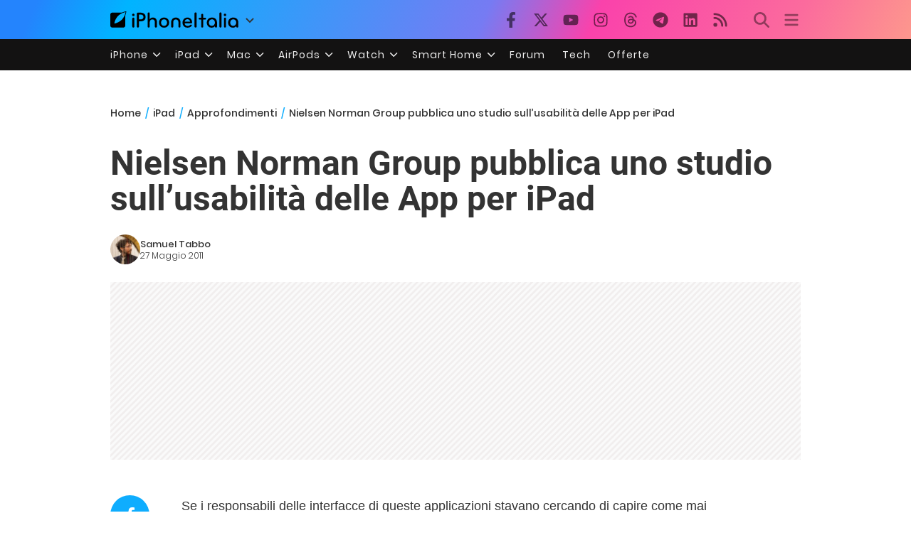

--- FILE ---
content_type: text/html; charset=UTF-8
request_url: https://ipad.iphoneitalia.com/53860/nielsen-norman-group-pubblica-uno-studio-sullusabilita-delle-app-per-ipad
body_size: 29197
content:

<!doctype html>
<html lang="it-IT">

<head>
    <meta charset="UTF-8">
    <meta name="viewport" content="width=device-width, initial-scale=1">
    <link rel="profile" href="https://gmpg.org/xfn/11">
    <link rel="apple-touch-icon" sizes="180x180" href="/favicon-apple-touch-icon.png">
    <link rel="icon" type="image/png" sizes="32x32" href="/favicon-32x32.png">
    <link rel="icon" type="image/png" sizes="16x16" href="/favicon-16x16.png">
    <link rel="manifest" href="/favicon-site.webmanifest">
    <link rel="mask-icon" href="/favicon-safari-pinned-tab.svg" color="#00B4FF">
    <link rel="shortcut icon" href="/favicon.ico">

    
<script
  src="https://browser.sentry-cdn.com/7.101.1/bundle.tracing.min.js"
  crossorigin="anonymous"
></script>

<script>
  Sentry.init({
    dsn: "https://7a46500310191e71061598b9983d97f7@o4510573385416704.ingest.de.sentry.io/4510573388496976",

    integrations: [
      new Sentry.BrowserTracing(),
    ],

    tracesSampleRate: 0.2,

    environment: "production",
  });
</script>

<!-- Pre -->
<link rel="preload" href="https://ipad.iphoneitalia.com/wp-content/themes/spinblog-common-theme/js/dist/theme-bundle.min.js?ver=20260110-0" as="script">
<link rel="preload" href="https://ipad.iphoneitalia.com/wp-content/themes/spinblog-common-theme/js/dist/config-iphoneita.min.js?ver=6.2.8" as="script">
<link rel="preconnect" href="https://cdn.clickiocdn.com" crossorigin>
<link rel="preconnect" href="https://up.clickiocdn.com" crossorigin>
<link rel="preconnect" href="https://s.clickiocdn.com" crossorigin><!-- End Pre -->

<meta name="msapplication-TileColor" content="#00B4FF">
<!-- <meta name="theme-color" content="#000"> -->
<meta name="facebook-domain-verification" content="fs8bxneuscsojz5jn9cczq1e66gqzh" />

            <meta name="is_review" content="0" />
        <meta name='robots' content='max-image-preview:large' />

	<!-- This site is optimized with the Yoast SEO Premium plugin v20.4 (Yoast SEO v20.4) - https://yoast.com/wordpress/plugins/seo/ -->
	<title>Nielsen Norman Group pubblica uno studio sull&#039;usabilità delle App per iPad</title>
	<link rel="canonical" href="https://ipad.iphoneitalia.com/53860/nielsen-norman-group-pubblica-uno-studio-sullusabilita-delle-app-per-ipad" />
	<meta property="og:locale" content="it_IT" />
	<meta property="og:type" content="article" />
	<meta property="og:title" content="Nielsen Norman Group pubblica uno studio sull&#039;usabilità delle App per iPad" />
	<meta property="og:description" content="Se i responsabili delle interfacce di queste applicazioni stavano cercando di capire come mai alcune loro App non hanno avuto il successo sperato, ecco che lo studio della nota azienda di marketing li aiuter&agrave; di sicuro a fare luce sui sulle motivazioni che, in parte, hanno portato alla non eccelsa popolarit&agrave; dei loro prodotti. Si [&hellip;]" />
	<meta property="og:url" content="https://ipad.iphoneitalia.com/53860/nielsen-norman-group-pubblica-uno-studio-sullusabilita-delle-app-per-ipad" />
	<meta property="og:site_name" content="iPad - iPhone Italia" />
	<meta property="article:publisher" content="https://www.facebook.com/iphoneitaliablog/" />
	<meta property="article:published_time" content="2011-05-27T14:38:12+00:00" />
	<meta property="og:image" content="https://static.ipaditalia.com/wp-content/uploads/2011/03/ipad211-414x220.jpg" />
	<meta name="author" content="Samuel Tabbo" />
	<meta name="twitter:label1" content="Scritto da" />
	<meta name="twitter:data1" content="Samuel Tabbo" />
	<meta name="twitter:label2" content="Tempo di lettura stimato" />
	<meta name="twitter:data2" content="2 minuti" />
	<script type="application/ld+json" class="yoast-schema-graph">{"@context":"https://schema.org","@graph":[{"@type":"Article","@id":"https://ipad.iphoneitalia.com/53860/nielsen-norman-group-pubblica-uno-studio-sullusabilita-delle-app-per-ipad#article","isPartOf":{"@id":"https://ipad.iphoneitalia.com/53860/nielsen-norman-group-pubblica-uno-studio-sullusabilita-delle-app-per-ipad"},"author":{"name":"Samuel Tabbo","@id":"https://ipad.iphoneitalia.com/#/schema/person/81ce4a99a047aa4cf7ac6e583cd7b0cc"},"headline":"Nielsen Norman Group pubblica uno studio sull&#8217;usabilità delle App per iPad","datePublished":"2011-05-27T14:38:12+00:00","dateModified":"2011-05-27T14:38:12+00:00","mainEntityOfPage":{"@id":"https://ipad.iphoneitalia.com/53860/nielsen-norman-group-pubblica-uno-studio-sullusabilita-delle-app-per-ipad"},"wordCount":352,"commentCount":3,"publisher":{"@id":"https://ipad.iphoneitalia.com/#organization"},"image":{"@id":"https://ipad.iphoneitalia.com/53860/nielsen-norman-group-pubblica-uno-studio-sullusabilita-delle-app-per-ipad#primaryimage"},"thumbnailUrl":"https://static-ipad.iphoneitalia.com/wp-content/uploads/2011/03/ipad211-414x220.jpg","keywords":["app","iPad","Nielsen Norman Group","studio","usabilità"],"articleSection":["Approfondimenti"],"inLanguage":"it-IT","potentialAction":[{"@type":"CommentAction","name":"Comment","target":["https://ipad.iphoneitalia.com/53860/nielsen-norman-group-pubblica-uno-studio-sullusabilita-delle-app-per-ipad#respond"]}],"copyrightYear":"2011","copyrightHolder":{"@id":"https://ipad.iphoneitalia.com/#organization"}},{"@type":"WebPage","@id":"https://ipad.iphoneitalia.com/53860/nielsen-norman-group-pubblica-uno-studio-sullusabilita-delle-app-per-ipad","url":"https://ipad.iphoneitalia.com/53860/nielsen-norman-group-pubblica-uno-studio-sullusabilita-delle-app-per-ipad","name":"Nielsen Norman Group pubblica uno studio sull'usabilità delle App per iPad","isPartOf":{"@id":"https://ipad.iphoneitalia.com/#website"},"primaryImageOfPage":{"@id":"https://ipad.iphoneitalia.com/53860/nielsen-norman-group-pubblica-uno-studio-sullusabilita-delle-app-per-ipad#primaryimage"},"image":{"@id":"https://ipad.iphoneitalia.com/53860/nielsen-norman-group-pubblica-uno-studio-sullusabilita-delle-app-per-ipad#primaryimage"},"thumbnailUrl":"https://static-ipad.iphoneitalia.com/wp-content/uploads/2011/03/ipad211-414x220.jpg","datePublished":"2011-05-27T14:38:12+00:00","dateModified":"2011-05-27T14:38:12+00:00","breadcrumb":{"@id":"https://ipad.iphoneitalia.com/53860/nielsen-norman-group-pubblica-uno-studio-sullusabilita-delle-app-per-ipad#breadcrumb"},"inLanguage":"it-IT","potentialAction":[{"@type":"ReadAction","target":["https://ipad.iphoneitalia.com/53860/nielsen-norman-group-pubblica-uno-studio-sullusabilita-delle-app-per-ipad"]}]},{"@type":"ImageObject","inLanguage":"it-IT","@id":"https://ipad.iphoneitalia.com/53860/nielsen-norman-group-pubblica-uno-studio-sullusabilita-delle-app-per-ipad#primaryimage","url":"https://static-ipad.iphoneitalia.com/wp-content/uploads/2011/03/ipad211.jpg","contentUrl":"https://static-ipad.iphoneitalia.com/wp-content/uploads/2011/03/ipad211.jpg","width":"585","height":"311"},{"@type":"BreadcrumbList","@id":"https://ipad.iphoneitalia.com/53860/nielsen-norman-group-pubblica-uno-studio-sullusabilita-delle-app-per-ipad#breadcrumb","itemListElement":[{"@type":"ListItem","position":1,"name":"Home (iPad)","item":"https://ipad.iphoneitalia.com/"},{"@type":"ListItem","position":2,"name":"Approfondimenti","item":"https://ipad.iphoneitalia.com/category/approfondimenti"},{"@type":"ListItem","position":3,"name":"Nielsen Norman Group pubblica uno studio sull&#8217;usabilità delle App per iPad"}]},{"@type":"WebSite","@id":"https://ipad.iphoneitalia.com/#website","url":"https://ipad.iphoneitalia.com/","name":"iPad - iPhone Italia","description":"Sezione iPad","publisher":{"@id":"https://ipad.iphoneitalia.com/#organization"},"potentialAction":[{"@type":"SearchAction","target":{"@type":"EntryPoint","urlTemplate":"https://ipad.iphoneitalia.com/?s={search_term_string}"},"query-input":"required name=search_term_string"}],"inLanguage":"it-IT"},{"@type":"Organization","@id":"https://ipad.iphoneitalia.com/#organization","name":"Spinblog","url":"https://ipad.iphoneitalia.com/","logo":{"@type":"ImageObject","inLanguage":"it-IT","@id":"https://ipad.iphoneitalia.com/#/schema/logo/image/","url":"https://static-ipad.iphoneitalia.com/wp-content/uploads/2020/05/Round-Logo-2019.png","contentUrl":"https://static-ipad.iphoneitalia.com/wp-content/uploads/2020/05/Round-Logo-2019.png","width":512,"height":512,"caption":"Spinblog"},"image":{"@id":"https://ipad.iphoneitalia.com/#/schema/logo/image/"},"sameAs":["https://www.facebook.com/iphoneitaliablog/","https://twitter.com/iPhone_Italia","https://www.instagram.com/iphoneitaliaofficial/","https://www.youtube.com/user/iPhoneItalia"]},{"@type":"Person","@id":"https://ipad.iphoneitalia.com/#/schema/person/81ce4a99a047aa4cf7ac6e583cd7b0cc","name":"Samuel Tabbo","image":{"@type":"ImageObject","inLanguage":"it-IT","@id":"https://ipad.iphoneitalia.com/#/schema/person/image/","url":"https://secure.gravatar.com/avatar/8d45579bbd5122372de5110b8ee29bd2?s=96&d=mm&r=x","contentUrl":"https://secure.gravatar.com/avatar/8d45579bbd5122372de5110b8ee29bd2?s=96&d=mm&r=x","caption":"Samuel Tabbo"},"url":"https://ipad.iphoneitalia.com/author/samuel-tabbo"}]}</script>
	<!-- / Yoast SEO Premium plugin. -->


<link rel="alternate" type="application/rss+xml" title="iPad - iPhone Italia &raquo; Feed" href="https://ipad.iphoneitalia.com/feed" />
<link rel="alternate" type="application/rss+xml" title="iPad - iPhone Italia &raquo; Feed dei commenti" href="https://ipad.iphoneitalia.com/comments/feed" />
<link rel="alternate" type="application/rss+xml" title="iPad - iPhone Italia &raquo; Nielsen Norman Group pubblica uno studio sull&#8217;usabilità delle App per iPad Feed dei commenti" href="https://ipad.iphoneitalia.com/53860/nielsen-norman-group-pubblica-uno-studio-sullusabilita-delle-app-per-ipad/feed" />
<link rel='stylesheet' id='spinblog-theme-style-css' href='https://ipad.iphoneitalia.com/wp-content/themes/spinblog-common-theme/style.css?ver=20260110-0'  media='all' />
<script  defer src='https://ipad.iphoneitalia.com/wp-includes/js/jquery/jquery.min.js?ver=3.6.4' id='jquery-core-js'></script>
<script  defer src='https://ipad.iphoneitalia.com/wp-includes/js/jquery/jquery-migrate.min.js?ver=3.4.0' id='jquery-migrate-js'></script>
<link rel="https://api.w.org/" href="https://ipad.iphoneitalia.com/wp-json/" /><link rel="alternate" type="application/json" href="https://ipad.iphoneitalia.com/wp-json/wp/v2/posts/53860" /><link rel="EditURI" type="application/rsd+xml" title="RSD" href="https://ipad.iphoneitalia.com/xmlrpc.php?rsd" />
<link rel="wlwmanifest" type="application/wlwmanifest+xml" href="https://ipad.iphoneitalia.com/wp-includes/wlwmanifest.xml" />
<meta name="generator" content="WordPress 6.2.8" />
<link rel='shortlink' href='https://ipad.iphoneitalia.com/?p=53860' />
<link rel="alternate" type="application/json+oembed" href="https://ipad.iphoneitalia.com/wp-json/oembed/1.0/embed?url=https%3A%2F%2Fipad.iphoneitalia.com%2F53860%2Fnielsen-norman-group-pubblica-uno-studio-sullusabilita-delle-app-per-ipad" />
<link rel="alternate" type="text/xml+oembed" href="https://ipad.iphoneitalia.com/wp-json/oembed/1.0/embed?url=https%3A%2F%2Fipad.iphoneitalia.com%2F53860%2Fnielsen-norman-group-pubblica-uno-studio-sullusabilita-delle-app-per-ipad&#038;format=xml" />
<style type="text/css">.aawp .aawp-tb__row--highlight{background-color:#256aaf;}.aawp .aawp-tb__row--highlight{color:#fff;}.aawp .aawp-tb__row--highlight a{color:#fff;}</style>
<!--Plugin WP Missed Schedule 2013.1231.2013 Active - Tag 6707293c0218e2d8b7aa38d418ffa608-->

<!-- This site is patched which an important unfixed problem since WordPress 2.5+ to 3.9+ -->

    
<!-- CMP -->

<!-- TCF stub -->
<script type="text/javascript">
!function(){"use strict";var t,e,o=(t=function(t){function e(t){return(e="function"==typeof Symbol&&"symbol"==typeof Symbol.iterator?function(t){return typeof t}:function(t){return t&&"function"==typeof Symbol&&t.constructor===Symbol&&t!==Symbol.prototype?"symbol":typeof t})(t)}t.exports=function(){for(var t,o,n=[],r=window,a=r;a;){try{if(a.frames.__tcfapiLocator){t=a;break}}catch(t){}if(a===r.top)break;a=a.parent}t||(function t(){var e=r.document,o=!!r.frames.__tcfapiLocator;if(!o)if(e.body){var n=e.createElement("iframe");n.style.cssText="display:none",n.name="__tcfapiLocator",e.body.appendChild(n)}else setTimeout(t,5);return!o}(),r.__tcfapi=function(){for(var t=arguments.length,e=new Array(t),r=0;r<t;r++)e[r]=arguments[r];if(!e.length)return n;"setGdprApplies"===e[0]?e.length>3&&2===parseInt(e[1],10)&&"boolean"==typeof e[3]&&(o=e[3],"function"==typeof e[2]&&e[2]("set",!0)):"ping"===e[0]?"function"==typeof e[2]&&e[2]({gdprApplies:o,cmpLoaded:!1,cmpStatus:"stub"}):n.push(e)},r.addEventListener("message",(function(t){var o="string"==typeof t.data,n={};if(o)try{n=JSON.parse(t.data)}catch(t){}else n=t.data;var r="object"===e(n)&&null!==n?n.__tcfapiCall:null;r&&window.__tcfapi(r.command,r.version,(function(e,n){var a={__tcfapiReturn:{returnValue:e,success:n,callId:r.callId}};t&&t.source&&t.source.postMessage&&t.source.postMessage(o?JSON.stringify(a):a,"*")}),r.parameter)}),!1))}},t(e={exports:{}}),e.exports);o()}();
</script>

<!-- Default Consent Mode config -->
<script>
    //<![CDATA[
    window.dataLayer = window.dataLayer || [];
    function gtag(){dataLayer.push(arguments);}
    gtag('consent', 'default', {
        'ad_storage': 'denied',
        'analytics_storage': 'denied',
        'functionality_storage': 'denied',
        'personalization_storage': 'denied',
        'security_storage': 'denied',
        'ad_user_data': 'denied',
        'ad_personalization': 'denied',
        'wait_for_update': 1500
    });
    gtag('set', 'ads_data_redaction', false);
    gtag('set', 'url_passthrough', true);
    (function(){
        const s={adStorage:{storageName:"ad_storage",serialNumber:0},analyticsStorage:{storageName:"analytics_storage",serialNumber:1},functionalityStorage:{storageName:"functionality_storage",serialNumber:2},personalizationStorage:{storageName:"personalization_storage",serialNumber:3},securityStorage:{storageName:"security_storage",serialNumber:4},adUserData:{storageName:"ad_user_data",serialNumber:5},adPersonalization:{storageName:"ad_personalization",serialNumber:6}};let c=localStorage.getItem("__lxG__consent__v2");if(c){c=JSON.parse(c);if(c&&c.cls_val)c=c.cls_val;if(c)c=c.split("|");if(c&&c.length&&typeof c[14]!==undefined){c=c[14].split("").map(e=>e-0);if(c.length){let t={};Object.values(s).sort((e,t)=>e.serialNumber-t.serialNumber).forEach(e=>{t[e.storageName]=c[e.serialNumber]?"granted":"denied"});gtag("consent","update",t)}}}
        if(Math.random() < 0.05) {if (window.dataLayer && (window.dataLayer.some(e => e[0] === 'js' && e[1] instanceof Date) || window.dataLayer.some(e => e['event'] === 'gtm.js' && e['gtm.start'] == true ))) {document.head.appendChild(document.createElement('img')).src = "//clickiocdn.com/utr/gtag/?sid=205463";}}
    })();
    //]]>
</script>

<!-- Clickio Consent Main tag -->
<script async type="text/javascript" src="//clickiocmp.com/t/consent_205463.js"></script>
<!-- End CMP -->

<!-- Google Tag Manager -->
<script>(function(w,d,s,l,i){w[l]=w[l]||[];w[l].push({'gtm.start':
new Date().getTime(),event:'gtm.js'});var f=d.getElementsByTagName(s)[0],
j=d.createElement(s),dl=l!='dataLayer'?'&l='+l:'';j.async=true;j.src=
'https://www.googletagmanager.com/gtm.js?id='+i+dl;f.parentNode.insertBefore(j,f);
})(window,document,'script','dataLayer','GTM-M3J287D');</script>
<!-- End Google Tag Manager --></head>

<body class="post-template-default single single-post postid-53860 single-format-standard aawp-custom no-sidebar">

    
<script>
  (function(){
    const saved = document.cookie.match(/dark_mode=(true|false)/)?.[1];
    const prefersDark = window.matchMedia('(prefers-color-scheme: dark)').matches;
    const isDark = saved !== undefined ? saved === 'true' : prefersDark;
    document.body.classList.toggle('dark-mode', isDark);
  })();
</script>

<!-- Google Tag Manager (noscript) -->
<noscript><iframe src="https://www.googletagmanager.com/ns.html?id=GTM-M3J287D"
height="0" width="0" style="display:none;visibility:hidden"></iframe></noscript>
<!-- End Google Tag Manager (noscript) -->
    <div id="site">

        <header id="header" class="site-header headroom ">

            <nav class="navbar navbar-expand-sm">

                <div class="container">


                    <div id="logo" class="navbar-brand" style="display: flex; align-items: center;">
                        <a title="iPhoneItalia Homepage" href="https://www.iphoneitalia.com" alt="iPhoneItalia Homepage">
                                                            <svg class="logo-svg" xmlns="http://www.w3.org/2000/svg" viewBox="0 0 353 45">
                                <g>
                                    <path d="M212.637,16.932c-7.887,0-13.693,5.99-13.693,13.998c0,7.641,4.828,13.997,13.938,13.997c4.4,0,8.557-1.772,10.881-4.462
                                        c0.428-0.489,0.732-1.039,0.732-1.648c0-1.469-1.1-2.386-2.384-2.386c-0.733,0-1.405,0.429-1.894,0.917
                                        c-2.018,1.895-3.914,2.994-7.092,2.994c-5.072,0-7.947-3.177-8.253-7.396h18.276c1.652,0,2.201-0.977,2.201-1.955
                                        C225.35,23.167,220.338,16.932,212.637,16.932 M220.032,28.301h-15.037c0.55-3.79,3.423-6.785,7.642-6.785
                                        C216.793,21.516,219.543,24.634,220.032,28.301"/>
                                    <path d="M167.707,29.707v12.104c0,1.588,1.283,2.871,2.872,2.871c1.59,0,2.873-1.283,2.873-2.871V29.035
                                        c0-3.852,2.995-6.848,7.03-6.848c4.035,0,7.09,2.996,7.09,6.848v12.775c0,1.588,1.283,2.871,2.873,2.871s2.873-1.283,2.873-2.871
                                        V29.707c0-7.151-5.44-12.775-12.836-12.775C173.086,16.932,167.707,22.556,167.707,29.707"/>
                                    <path d="M162.082,30.93c0-7.703-5.502-13.999-13.998-13.999c-8.497,0-13.998,6.295-13.998,13.999
                                        c0,7.701,5.501,13.998,13.998,13.998C156.58,44.928,162.082,38.631,162.082,30.93 M156.336,30.93c0,4.951-2.873,9.107-8.252,9.107
                                        s-8.252-4.156-8.252-9.107s2.873-9.107,8.252-9.107S156.336,25.979,156.336,30.93"/>
                                    <path d="M128.46,41.811v-12.47c0-7.213-4.034-12.409-11.063-12.409c-4.036,0-7.091,1.834-8.802,5.135V5.929
                                        c0-2.017-1.284-2.934-2.874-2.934c-1.651,0-2.872,1.1-2.872,2.934v35.882c0,1.588,1.161,2.871,2.872,2.871
                                        c1.651,0,2.874-1.283,2.874-2.871V29.646c0-4.155,2.628-7.518,7.212-7.518c4.585,0,6.907,3.178,6.907,7.457v12.227
                                        c0,1.588,1.162,2.871,2.874,2.871C127.421,44.682,128.46,43.338,128.46,41.811"/>
                                    <path d="M78.942,41.688V27.507h4.328c9.291,0,13.875-4.89,13.875-11.92c0-7.029-4.584-12.103-13.875-12.103h-7.2
                                        c-1.835,0-2.996,1.222-2.996,2.995v35.208c0,1.65,1.222,2.994,2.996,2.994C77.782,44.682,78.942,43.338,78.942,41.688
                                    M84.432,8.863c4.522,0,6.846,3.118,6.846,6.724c0,3.607-2.324,6.541-6.846,6.541h-5.489V8.863H84.432z"/>
                                    <path d="M60.06,9.657c0,1.834,1.528,3.363,3.362,3.363c1.833,0,3.362-1.529,3.362-3.363c0-1.833-1.529-3.361-3.362-3.361
                                        C61.588,6.296,60.06,7.824,60.06,9.657 M66.295,41.811V20.049c0-1.589-1.223-2.873-2.873-2.873s-2.873,1.284-2.873,2.873v21.762
                                        c0,1.588,1.161,2.871,2.873,2.871C65.133,44.682,66.295,43.398,66.295,41.811"/>
                                    <path d="M352.712,30.93c0-8.253-5.197-13.999-13.998-13.999c-8.619,0-14.121,6.358-14.121,13.999
                                        c0,7.764,4.951,13.998,13.51,13.998c3.972,0,7.214-1.895,8.925-4.463v1.346c0,1.588,1.1,2.871,2.812,2.871
                                        c1.772,0,2.873-1.283,2.873-2.871V30.93z M346.965,30.93c0,4.768-3.239,9.107-8.312,9.107c-5.44,0-8.313-3.852-8.313-9.107
                                        c0-5.014,3.424-9.107,8.313-9.107S346.965,25.305,346.965,30.93"/>
                                    <path d="M318.861,41.811V20.049c0-1.589-1.221-2.873-2.873-2.873c-1.65,0-2.873,1.284-2.873,2.873v21.762
                                        c0,1.588,1.16,2.871,2.873,2.871C317.7,44.682,318.861,43.398,318.861,41.811 M312.627,9.657c0,1.834,1.527,3.363,3.361,3.363
                                        c1.832,0,3.363-1.529,3.363-3.363c0-1.833-1.531-3.361-3.363-3.361C314.154,6.296,312.627,7.824,312.627,9.657"/>
                                    <path d="M306.38,41.586V5.889c0-1.773-1.161-2.995-2.873-2.995c-1.833,0-2.994,1.345-2.994,2.995v35.697
                                        c0,1.65,1.222,2.996,2.994,2.996C305.219,44.582,306.38,43.236,306.38,41.586"/>
                                    <path d="M294.004,30.93c0-8.253-5.195-13.999-13.998-13.999c-8.618,0-14.12,6.358-14.12,13.999c0,7.764,4.951,13.998,13.51,13.998
                                        c3.972,0,7.212-1.895,8.925-4.463v1.346c0,1.588,1.1,2.871,2.812,2.871c1.772,0,2.872-1.283,2.872-2.871V30.93z M288.258,30.93
                                        c0,4.768-3.239,9.107-8.312,9.107c-5.44,0-8.313-3.852-8.313-9.107c0-5.014,3.424-9.107,8.313-9.107S288.258,25.305,288.258,30.93"
                                        />
                                    <path d="M256.165,41.811V22.433h5.256c1.347,0,2.386-1.039,2.386-2.384c0-1.345-1.039-2.384-2.386-2.384h-5.256V9.657
                                        c0-1.589-1.161-2.872-2.873-2.872c-1.711,0-2.873,1.283-2.873,2.872v8.008h-4.646c-1.344,0-2.383,1.039-2.383,2.384
                                        c0,1.345,1.039,2.384,2.383,2.384h4.646v19.378c0,1.588,1.162,2.871,2.873,2.871C255.004,44.682,256.165,43.398,256.165,41.811"/>
                                    <path d="M237.84,41.586V5.889c0-1.773-1.161-2.995-2.873-2.995c-1.834,0-2.994,1.345-2.994,2.995v35.697
                                        c0,1.65,1.223,2.996,2.994,2.996C236.679,44.582,237.84,43.236,237.84,41.586"/>
                                    <path style="fill-rule:evenodd;clip-rule:evenodd;" d="M43.945,0.009c-1.606-0.115-6.496,0.809-12.004,3.313H5.351
                                        C2.396,3.322,0,5.718,0,8.673v30.559c0,2.955,2.396,5.349,5.351,5.349h30.558c2.955,0,5.35-2.394,5.35-5.349V11.06
                                        C43.345,5.931,44.076,1.515,43.945,0.009z M31.753,22.869c-7.735,7.683-18.304,10.564-20.631,10.513
                                        c-0.091-2.326,2.614-12.942,10.167-20.803c7.733-7.682,18.304-10.564,20.63-10.511C42.011,4.393,39.305,15.01,31.753,22.869z"/>
                                </svg>
                                                    </a>
                        <div class="logo-caret-wrap">
                            <button id="header-menu-toggle" aria-label="Apri menu">
                                <svg width="20" height="20" viewBox="0 0 20 20"><polyline points="5,8 10,13 15,8" fill="none" stroke="#333" stroke-width="2"/></svg>
                            </button>
                            <div id="header-dropdown-menu">
                                <ul class="menu">
                                    <li class="menu-item home">
                                        <a href="https://www.iphoneitalia.com" class="menu-link" title="iPhoneItalia Home">
                                            <svg class="icon sprite home" width="16" height="16"><use href="#home"></use></svg>
                                            Home
                                        </a>
                                    </li>
                                    <li class="menu-item ipad">
                                        <a href="https://ipad.iphoneitalia.com/" class="menu-link" title="Sezione iPad">
                                            <svg class="icon sprite ipad" width="16" height="16"><use href="#ipad"></use></svg>
                                            iPad
                                        </a>
                                    </li>
                                    <li class="menu-item mac">
                                        <a href="https://mac.iphoneitalia.com/" class="menu-link" title="Sezione Mac">
                                            <svg class="icon sprite mac" width="16" height="16"><use href="#mac"></use></svg>
                                            Mac
                                        </a>
                                    </li>
                                    <li class="menu-item forum">
                                        <a href="https://forum.iphoneitalia.com/" class="menu-link" title="iPhoneItalia Forum" target="_blank" rel="noopener noreferrer">
                                            <svg class="icon sprite forum" width="16" height="16"><use href="#forum"></use></svg>
                                            Forum
                                        </a>
                                    </li>
                                </ul>
                            </div>
                        </div>
                    </div><!-- .logo -->

                    
                                        <div id="social-navigation" class="d-none d-lg-block">
                        <ul>
                            <li class="nav-item"><a href="https://www.facebook.com/iphoneitaliablog/" 
                        target="_blank" 
                        title="Facebook" 
                        class="nav-link">
                        <svg class="icon sprite facebook">
                            <use href="#facebook"></use>
                        </svg>
                        </a></li><li class="nav-item"><a href="https://twitter.com/iphone_italia" 
                        target="_blank" 
                        title="Twitter" 
                        class="nav-link">
                        <svg class="icon sprite twitter">
                            <use href="#twitter"></use>
                        </svg>
                        </a></li><li class="nav-item"><a href="https://www.youtube.com/user/iPhoneItalia" 
                        target="_blank" 
                        title="Youtube" 
                        class="nav-link">
                        <svg class="icon sprite youtube">
                            <use href="#youtube"></use>
                        </svg>
                        </a></li><li class="nav-item"><a href="https://www.instagram.com/iphoneitaliaofficial/" 
                        target="_blank" 
                        title="Instagram" 
                        class="nav-link">
                        <svg class="icon sprite instagram">
                            <use href="#instagram"></use>
                        </svg>
                        </a></li><li class="nav-item"><a href="https://www.threads.com/@iphoneitaliaofficial" 
                        target="_blank" 
                        title="Threads" 
                        class="nav-link">
                        <svg class="icon sprite threads">
                            <use href="#threads"></use>
                        </svg>
                        </a></li><li class="nav-item"><a href="https://t.me/iPhoneItaliaTelegram" 
                        target="_blank" 
                        title="Telegram" 
                        class="nav-link">
                        <svg class="icon sprite telegram">
                            <use href="#telegram"></use>
                        </svg>
                        </a></li><li class="nav-item"><a href="https://www.linkedin.com/company/iphoneitalia/" 
                        target="_blank" 
                        title="LinkedIn" 
                        class="nav-link">
                        <svg class="icon sprite linkedin">
                            <use href="#linkedin"></use>
                        </svg>
                        </a></li><li class="nav-item"><a href="https://www.iphoneitalia.com/feed" 
                        target="_blank" 
                        title="RSS" 
                        class="nav-link">
                        <svg class="icon sprite rss">
                            <use href="#rss"></use>
                        </svg>
                        </a></li>                        </ul>
                    </div><!-- #social-navigation desktop -->
                    
                    <div id="tools-navigation" class="ml-sm-0 ml-md-3">
                        <ul>
                            <li class="nav-item float-right float-sm-none">
                                <a href="#" class="nav-link icon search" title="Cerca">
                                    <svg class="icon sprite lens">
                                        <use href="#lens"></use>
                                    </svg>
                                </a>
                            </li>
                            <li class="nav-item float-left float-sm-none mr-0">
                                <a href="#" class="nav-link icon menu" title="Menu">
                                    <svg class="icon sprite menu">
                                        <use href="#menu"></use>
                                    </svg>
                                </a>
                            </li>
                        </ul>
                    </div><!-- #tools-navigation -->

                </div><!-- .container -->

            </nav><!-- .navbar -->

            <div class="secondary-menu-wrap">
                <div id="secondary-menu" class="container"><ul id="menu-menu-orizzontale-top" class="menu"><li id="menu-item-798062" class="menu-item menu-item-type-custom menu-item-object-custom menu-item-has-children menu-item-798062"><a href="#iPhone" class="nav-link">iPhone</a>
<ul class="sub-menu">
	<li id="menu-item-841283" class="menu-item menu-item-type-custom menu-item-object-custom menu-item-841283"><a href="https://www.iphoneitalia.com/841112/iphone-air-e-ora-ufficiale-apple-presenta-il-modello-piu-sottile" class="nav-link">iPhone Air</a></li>
	<li id="menu-item-798064" class="menu-item menu-item-type-custom menu-item-object-custom menu-item-798064"><a title="iPhone 13" href="https://www.iphoneitalia.com/841145/ecco-liphone-17-caratteristiche-prezzi-e-novita-finalmente-promotion" class="nav-link">iPhone 17</a></li>
	<li id="menu-item-798063" class="menu-item menu-item-type-custom menu-item-object-custom menu-item-798063"><a title="iPhone 14" href="https://www.iphoneitalia.com/841122/apple-presenta-iphone-17-pro-e-iphone-17-pro-max-caratteristiche-prezzi-e-tutte-le-novita" class="nav-link">iPhone 17 Pro</a></li>
	<li id="menu-item-798067" class="menu-item menu-item-type-custom menu-item-object-custom menu-item-798067"><a title="iPhone SE" href="https://www.iphoneitalia.com/834575/apple-svela-liphone-16e-caratteristiche-novita-e-prezzi" class="nav-link">iPhone 16e</a></li>
	<li id="menu-item-829740" class="menu-item menu-item-type-post_type menu-item-object-post menu-item-829740"><a href="https://www.iphoneitalia.com/829556/apple-presenta-iphone-16-camera-control-tasto-azione-chip-a18-e-apple-intelligence" class="nav-link">iPhone 16</a></li>
	<li id="menu-item-829744" class="menu-item menu-item-type-post_type menu-item-object-post menu-item-829744"><a href="https://www.iphoneitalia.com/829603/apple-svela-iphone-16-pro-e-iphone-16-pro-max" class="nav-link">iPhone 16 Pro</a></li>
	<li id="menu-item-812588" class="menu-item menu-item-type-custom menu-item-object-custom menu-item-812588"><a title="iPhone 15" href="https://www.iphoneitalia.com/iphone-15" class="nav-link">iPhone 15</a></li>
	<li id="menu-item-800872" class="menu-item menu-item-type-custom menu-item-object-custom menu-item-800872"><a title="iPhone Ricondizionati" href="https://www.iphoneitalia.com/miglior-sito-iphone-ricondizionati" class="nav-link">iPhone Ricondizionati</a></li>
	<li id="menu-item-830809" class="menu-item menu-item-type-post_type menu-item-object-page menu-item-830809"><a href="https://www.iphoneitalia.com/migliori-cover-iphone" class="nav-link">Migliori cover</a></li>
	<li id="menu-item-812872" class="menu-item menu-item-type-custom menu-item-object-custom menu-item-812872"><a title="Cuffie e Auricolari" href="https://iphoneitalia.com/migliori-cuffie-auricolari-bluetooth-per-iphone" class="nav-link">Cuffie e Auricolari</a></li>
	<li id="menu-item-802718" class="menu-item menu-item-type-custom menu-item-object-custom menu-item-802718"><a title="AirTag" href="https://www.iphoneitalia.com/airtag" class="nav-link">AirTag</a></li>
	<li id="menu-item-798072" class="menu-item menu-item-type-custom menu-item-object-custom menu-item-798072"><a title="iOS 15" href="https://www.iphoneitalia.com/829942/apple-rilascia-ufficialmente-ios-18-ecco-le-novita" class="nav-link">iOS 18</a></li>
	<li id="menu-item-809981" class="menu-item menu-item-type-custom menu-item-object-custom menu-item-809981"><a title="iOS 17" href="https://www.iphoneitalia.com/ios-17" class="nav-link">iOS 17</a></li>
	<li id="menu-item-798071" class="menu-item menu-item-type-custom menu-item-object-custom menu-item-798071"><a title="iOS 16" href="https://www.iphoneitalia.com/ios-16" class="nav-link">iOS 16</a></li>
</ul>
</li>
<li id="menu-item-798078" class="menu-item menu-item-type-custom menu-item-object-custom menu-item-has-children menu-item-798078"><a title="iPad" href="#iPad" class="nav-link">iPad</a>
<ul class="sub-menu">
	<li id="menu-item-800057" class="menu-item menu-item-type-custom menu-item-object-custom menu-item-800057"><a title="iPad Air" href="https://ipad.iphoneitalia.com/208848/apple-presenta-ipad-air-m3-e-la-nuova-magic-keyboard" class="nav-link">iPad Air</a></li>
	<li id="menu-item-800058" class="menu-item menu-item-type-custom menu-item-object-custom menu-item-800058"><a title="iPad 10" href="https://ipad.iphoneitalia.com/208855/ecco-il-nuovo-ipad-11-il-tablet-entry-level-di-apple" class="nav-link">iPad 11</a></li>
	<li id="menu-item-800059" class="menu-item menu-item-type-custom menu-item-object-custom menu-item-800059"><a title="iPad Mini" href="https://ipad.iphoneitalia.com/ipad-mini" class="nav-link">iPad Mini</a></li>
	<li id="menu-item-798079" class="menu-item menu-item-type-custom menu-item-object-custom menu-item-798079"><a title="iPad Pro" href="https://www.iphoneitalia.com/ipad-pro-2022" class="nav-link">iPad Pro</a></li>
	<li id="menu-item-800068" class="menu-item menu-item-type-custom menu-item-object-custom menu-item-800068"><a title="iPadOS 16" href="https://ipad.iphoneitalia.com/208681/ecco-ipados-18-ora-disponibile-ufficialmente" class="nav-link">iPadOS 18</a></li>
	<li id="menu-item-810305" class="menu-item menu-item-type-custom menu-item-object-custom menu-item-810305"><a title="iPadOS 17" href="https://ipad.iphoneitalia.com/ipados-17" class="nav-link">iPadOS 17</a></li>
	<li id="menu-item-803835" class="menu-item menu-item-type-custom menu-item-object-custom menu-item-803835"><a title="Apple Pencil" href="https://ipad.iphoneitalia.com/apple-pencil" class="nav-link">Apple Pencil</a></li>
</ul>
</li>
<li id="menu-item-798086" class="menu-item menu-item-type-custom menu-item-object-custom menu-item-has-children menu-item-798086"><a title="Mac" href="#Mac" class="nav-link">Mac</a>
<ul class="sub-menu">
	<li id="menu-item-800060" class="menu-item menu-item-type-custom menu-item-object-custom menu-item-800060"><a title="MacBook Air" href="https://mac.iphoneitalia.com/123806/apple-annuncia-il-nuovo-macbook-air-m4" class="nav-link">MacBook Air</a></li>
	<li id="menu-item-800061" class="menu-item menu-item-type-custom menu-item-object-custom menu-item-800061"><a title="MacBook Pro" href="https://mac.iphoneitalia.com/123393/apple-presenta-i-nuovi-macbook-pro-con-chip-m4-m4-pro-ed-m4-max" class="nav-link">MacBook Pro</a></li>
	<li id="menu-item-800062" class="menu-item menu-item-type-custom menu-item-object-custom menu-item-800062"><a title="iMac" href="https://mac.iphoneitalia.com/123308/apple-presenta-il-nuovo-imac-con-processore-m4" class="nav-link">iMac</a></li>
	<li id="menu-item-800064" class="menu-item menu-item-type-custom menu-item-object-custom menu-item-800064"><a title="Mac mini" href="https://mac.iphoneitalia.com/123338/apple-presenta-il-nuovo-mac-mini-m4-ecco-tutte-le-novita" class="nav-link">Mac mini</a></li>
	<li id="menu-item-800063" class="menu-item menu-item-type-custom menu-item-object-custom menu-item-800063"><a title="Mac Studio" href="https://mac.iphoneitalia.com/123802/apple-presenta-il-nuovo-mac-studio-a-scelta-tra-m4-max-o-m3-ultra" class="nav-link">Mac Studio</a></li>
	<li id="menu-item-809959" class="menu-item menu-item-type-custom menu-item-object-custom menu-item-809959"><a title="Mac Pro" href="https://mac.iphoneitalia.com/mac-pro" class="nav-link">Mac Pro</a></li>
	<li id="menu-item-800067" class="menu-item menu-item-type-custom menu-item-object-custom menu-item-800067"><a title="macOS Ventura" href="https://mac.iphoneitalia.com/123119/apple-rilascia-macos-sequoia" class="nav-link">macOS Sequoia</a></li>
	<li id="menu-item-810306" class="menu-item menu-item-type-custom menu-item-object-custom menu-item-810306"><a title="macOS Sonoma" href="https://mac.iphoneitalia.com/macos-sonoma" class="nav-link">macOS Sonoma</a></li>
	<li id="menu-item-802719" class="menu-item menu-item-type-custom menu-item-object-custom menu-item-802719"><a title="Studio Display" href="https://mac.iphoneitalia.com/studio-display" class="nav-link">Studio Display</a></li>
	<li id="menu-item-802720" class="menu-item menu-item-type-custom menu-item-object-custom menu-item-802720"><a title="Pro Display XDR" href="https://mac.iphoneitalia.com/pro-display-xdr" class="nav-link">Pro Display XDR</a></li>
</ul>
</li>
<li id="menu-item-800069" class="menu-item menu-item-type-custom menu-item-object-custom menu-item-has-children menu-item-800069"><a title="AirPods" href="#AirPods" class="nav-link">AirPods</a>
<ul class="sub-menu">
	<li id="menu-item-800070" class="menu-item menu-item-type-custom menu-item-object-custom menu-item-800070"><a title="AirPods" href="https://www.iphoneitalia.com/829566/apple-svela-gli-airpods-4-ecco-tutte-le-novita" class="nav-link">AirPods</a></li>
	<li id="menu-item-800072" class="menu-item menu-item-type-custom menu-item-object-custom menu-item-800072"><a title="AirPods Pro" href="https://www.iphoneitalia.com/841123/apple-presenta-le-airpods-pro-3" class="nav-link">AirPods Pro</a></li>
	<li id="menu-item-800071" class="menu-item menu-item-type-custom menu-item-object-custom menu-item-800071"><a title="AirPods Max" href="https://www.iphoneitalia.com/airpods-max" class="nav-link">AirPods Max</a></li>
</ul>
</li>
<li id="menu-item-798080" class="menu-item menu-item-type-custom menu-item-object-custom menu-item-has-children menu-item-798080"><a title="Watch" href="#Watch" class="nav-link">Watch</a>
<ul class="sub-menu">
	<li id="menu-item-798081" class="menu-item menu-item-type-custom menu-item-object-custom menu-item-798081"><a title="Apple Watch Ultra" href="https://www.iphoneitalia.com/841124/apple-presenta-i-nuovi-apple-watch-series-11-apple-watch-se-3-ed-apple-watch-ultra-3" class="nav-link">Apple Watch Ultra 3</a></li>
	<li id="menu-item-798082" class="menu-item menu-item-type-custom menu-item-object-custom menu-item-798082"><a title="Apple Watch Series 8" href="https://www.iphoneitalia.com/841124/apple-presenta-i-nuovi-apple-watch-series-11-apple-watch-se-3-ed-apple-watch-ultra-3" class="nav-link">Apple Watch Series 11</a></li>
	<li id="menu-item-800056" class="menu-item menu-item-type-custom menu-item-object-custom menu-item-800056"><a title="Apple Watch SE" href="https://www.iphoneitalia.com/841124/apple-presenta-i-nuovi-apple-watch-series-11-apple-watch-se-3-ed-apple-watch-ultra-3" class="nav-link">Apple Watch SE 3</a></li>
	<li id="menu-item-829741" class="menu-item menu-item-type-post_type menu-item-object-post menu-item-829741"><a href="https://www.iphoneitalia.com/829537/apple-presenta-apple-watch-series-10" class="nav-link">Apple Watch Series 10</a></li>
	<li id="menu-item-813656" class="menu-item menu-item-type-custom menu-item-object-custom menu-item-813656"><a title="Apple Watch Series 9" href="https://www.iphoneitalia.com/apple-watch-series-9" class="nav-link">Apple Watch Series 9</a></li>
	<li id="menu-item-830811" class="menu-item menu-item-type-custom menu-item-object-custom menu-item-830811"><a href="https://www.iphoneitalia.com/migliori-cinturini-apple-watch" class="nav-link">Migliori cinturini</a></li>
	<li id="menu-item-800065" class="menu-item menu-item-type-custom menu-item-object-custom menu-item-800065"><a title="watchOS 9" href="https://www.iphoneitalia.com/829964/apple-rilascia-ufficialmente-watchos-11-ecco-le-novita" class="nav-link">watchOS 11</a></li>
	<li id="menu-item-800066" class="menu-item menu-item-type-custom menu-item-object-custom menu-item-800066"><a title="watchOS 10" href="https://www.iphoneitalia.com/watchos-10" class="nav-link">watchOS 10</a></li>
</ul>
</li>
<li id="menu-item-803079" class="menu-item menu-item-type-custom menu-item-object-custom menu-item-has-children menu-item-803079"><a title="Smart Home" href="#SmartHome" class="nav-link">Smart Home</a>
<ul class="sub-menu">
	<li id="menu-item-803080" class="menu-item menu-item-type-custom menu-item-object-custom menu-item-803080"><a title="Apple TV 4K" href="https://www.iphoneitalia.com/apple-tv-4k" class="nav-link">Apple TV 4K</a></li>
	<li id="menu-item-803083" class="menu-item menu-item-type-custom menu-item-object-custom menu-item-803083"><a title="tvOS 16" href="https://www.iphoneitalia.com/829985/apple-rilascia-ufficialmente-tvos-18-ecco-le-novita" class="nav-link">tvOS 18</a></li>
	<li id="menu-item-803198" class="menu-item menu-item-type-custom menu-item-object-custom menu-item-803198"><a title="HomePod" href="https://www.iphoneitalia.com/homepod" class="nav-link">HomePod</a></li>
	<li id="menu-item-803082" class="menu-item menu-item-type-custom menu-item-object-custom menu-item-803082"><a title="HomePod mini" href="https://www.iphoneitalia.com/homepod-mini" class="nav-link">HomePod mini</a></li>
	<li id="menu-item-803081" class="menu-item menu-item-type-custom menu-item-object-custom menu-item-803081"><a title="Accessori Smart Home" href="https://www.iphoneitalia.com/accessori-smart-home" class="nav-link">Accessori Smart Home</a></li>
</ul>
</li>
<li id="menu-item-798074" class="menu-item menu-item-type-custom menu-item-object-custom menu-item-798074"><a title="Forum" target="_blank" rel="noopener" href="https://forum.iphoneitalia.com" class="nav-link">Forum</a></li>
<li id="menu-item-798077" class="menu-item menu-item-type-custom menu-item-object-custom menu-item-798077"><a title="Tech" href="https://www.iphoneitalia.com/category/tecnologia" class="nav-link">Tech</a></li>
<li id="menu-item-798076" class="menu-item menu-item-type-custom menu-item-object-custom menu-item-798076"><a title="Offerte" href="https://www.iphoneitalia.com/category/offerte" class="nav-link">Offerte</a></li>
</ul></div>            </div><!-- #secondary-menu-wrap -->

        </header><!-- #header -->

        
        <div id="main" class="site-main">

            
            <div class="container">

            

    <div id="single" class="main-content full-width" data-loadmore-page="1" data-loadmore-singlepost="true"
         data-loadmore-tmpl="content-single" data-loadmore-limit="1">
        
<article id="post-53860" class="active post-53860 post type-post status-publish format-standard hentry category-approfondimenti tag-app tag-ipad tag-nielsen-norman-group tag-studio tag-usabilita"         data-post-url="https://ipad.iphoneitalia.com/53860/nielsen-norman-group-pubblica-uno-studio-sullusabilita-delle-app-per-ipad">

    	
    <header class="entry-header">

        <nav id="breadcrumbs"><a href="https://www.iphoneitalia.com">Home</a> <span class="slashbar">/</span> <a href="https://ipad.iphoneitalia.com/">iPad</a> <span class="slashbar">/</span> <a href="https://ipad.iphoneitalia.com/category/approfondimenti">Approfondimenti</a> <span class="slashbar">/</span> <span>Nielsen Norman Group pubblica uno studio sull’usabilità delle App per iPad</span></nav>
        <h1 class="entry-title">Nielsen Norman Group pubblica uno studio sull’usabilità delle App per iPad</h1>

        
        <div class="entry-meta">
            <div class="author-block"><a href="https://ipad.iphoneitalia.com/author/samuel-tabbo" 
                          class="avatar" style="background-image: url('https://secure.gravatar.com/avatar/8d45579bbd5122372de5110b8ee29bd2?s=96&d=mm&r=x')" 
                          title="Samuel Tabbo"></a><div class="author-text"><span class="author">
                  <a href="https://ipad.iphoneitalia.com/author/samuel-tabbo"
                  class="url fn n"
                  title="Samuel Tabbo"
                  rel="author">Samuel Tabbo</a></span><span class="posted-on"><time datetime="2011-05-27T16:38:12+02:00">27 Maggio 2011</time></span></div><!-- .author-text --></div><!-- .author-block -->                    </div><!-- .entry-meta -->

	</header><!-- .entry-header -->

  

<div id="addendoContainer_9001_970x250" class="text-center mb-5 adbox ad_970x250 ad_bg"></div>
  
	<div class="entry-content">

        <div class="inner-container">
            <p>Se i responsabili delle interfacce di queste applicazioni stavano cercando di capire come mai alcune loro App non hanno avuto il successo sperato, ecco che lo studio della nota azienda di marketing li aiuter&agrave; di sicuro a fare luce sui sulle motivazioni che, in parte, hanno portato alla non eccelsa popolarit&agrave; dei loro prodotti.</p><p><img fetchpriority="high" decoding="async" class="alignnone size-large wp-image-43504" src="https://static-ipad.iphoneitalia.com/wp-content/uploads/2011/03/ipad211-414x220.jpg" alt="" width="414" height="220" srcset="https://static-ipad.iphoneitalia.com/wp-content/uploads/2011/03/ipad211-414x220.jpg 414w, https://static-ipad.iphoneitalia.com/wp-content/uploads/2011/03/ipad211.jpg 585w" sizes="(max-width: 414px) 100vw, 414px"><div id="addendoContainer_Video" class="text-center mt-4 mb-4 ad-space"></div>
<div id="addendoContainer_9022_1_MultiSize" class="text-center mt-4 mb-4 adbox ad_horizontal_article ad-space ad_bg"></div></p><p><!--more-->Si dovr&agrave; lavorare parecchio per migliorare l&rsquo;<strong>usabilit&agrave;</strong> di alcune App, almeno secondo il parere del Nielsen Norman Group che, in uno studio riportato da <a href="http://www.9to5mac.com/69539/ipad-apps-not-very-intuitive-major-study-finds" target="_blank">9to5 Mac</a>, ha analizzato i pareri e le <strong>osservazioni </strong>di sessanta individui che hanno utilizzato l&rsquo;iPad per due mesi con le applicazioni oggetto dello <strong>studio</strong>.</p><p>Ogni <strong>soggetto </strong>ha eseguito durante questo periodo una variet&agrave; di operazioni su delle applicazioni per iPad, e su alcune il risultato anche di semplici task &egrave; risultato <strong>problematico</strong>, ed a volte persino frustrante.</p><p><img decoding="async" loading="lazy" class="alignnone size-large wp-image-53870" src="https://static-ipad.iphoneitalia.com/wp-content/uploads/2011/05/Nielsen-iPad-usability-study-Bing-app-414x362.jpg" alt="" width="414" height="362" srcset="https://static-ipad.iphoneitalia.com/wp-content/uploads/2011/05/Nielsen-iPad-usability-study-Bing-app-414x362.jpg 414w, https://static-ipad.iphoneitalia.com/wp-content/uploads/2011/05/Nielsen-iPad-usability-study-Bing-app.jpg 670w" sizes="(max-width: 414px) 100vw, 414px"></p>

<p>Vale la pena riportare i passi pi&ugrave; <strong>significativi </strong>di questo studio:<div id="addendoContainer_9022_2_MultiSize" class="text-center mt-4 mb-4 adbox ad_horizontal_article ad-space ad_bg"></div></p><p><em>&ldquo;Per incominciare, gli utenti erano spesso confusi durante l&rsquo;utilizzo o la navigazione tra i contenuti da gesture ambigue o inconsistenti [&hellip;]&nbsp;Grafiche poco intuitive in applicazioni molto amate hanno portato gli intervistati a dover capire da soli quali parti dello schermo sono interagibili e quali no.</em></p><p><em><img decoding="async" loading="lazy" class="alignnone size-large wp-image-53871" src="https://static-ipad.iphoneitalia.com/wp-content/uploads/2011/05/Nielsen-iPad-usability-study-Sears-app-414x329.jpg" alt="" width="414" height="329" srcset="https://static-ipad.iphoneitalia.com/wp-content/uploads/2011/05/Nielsen-iPad-usability-study-Sears-app-414x329.jpg 414w, https://static-ipad.iphoneitalia.com/wp-content/uploads/2011/05/Nielsen-iPad-usability-study-Sears-app.jpg 670w" sizes="(max-width: 414px) 100vw, 414px"><br>
</em></p><p><em>Il fatto che la maggior parte delle persone si infastidisca anche guardando le istruzioni non aiuta di certo.</em></p><p><em>Molte di queste applicazioni sono afflitto da fastidiosi problemi di progettazione. [&hellip;]&nbsp;queste includono applicazione come Bing, Epicurious, Sears, The Daily, Amazon Window Shopper e ABC News, per citarne qualcuna.&rdquo;</em></p><p><em><img decoding="async" loading="lazy" class="alignnone size-large wp-image-53872" src="https://static-ipad.iphoneitalia.com/wp-content/uploads/2011/05/Nielsen-iPad-usability-study-The-Daily-app-414x339.jpg" alt="" width="414" height="339" srcset="https://static-ipad.iphoneitalia.com/wp-content/uploads/2011/05/Nielsen-iPad-usability-study-The-Daily-app-414x339.jpg 414w, https://static-ipad.iphoneitalia.com/wp-content/uploads/2011/05/Nielsen-iPad-usability-study-The-Daily-app.jpg 670w" sizes="(max-width: 414px) 100vw, 414px"><br>
</em></p><p>9to5 Mac si chiede, e ce lo chiediamo anche noi, se i processi di <strong>approvazione </strong>della applicazioni da parte di Apple debbano essere pi&ugrave; esigenti e <strong>selettivi</strong> dal punto di vista dell&rsquo;usabilit&agrave;, per aumentare di conseguenza la <strong>qualit&agrave; </strong>dei prodotti presenti su App Store.<div id="addendoContainer_9022_3_MultiSize" class="text-center mt-4 mb-4 adbox ad_horizontal_article ad-space ad_bg"></div></p><p>L&rsquo;eccessiva <strong>elasticit&agrave; </strong>nel rilasciare applicazioni che non siano altamente usabili potrebbe portare Apple a perdere&nbsp;<strong>credibilit&agrave;</strong>, anche se solo di riflesso,&nbsp;proprio su un aspetto su cui Jobs e soci hanno sempre <strong>puntato</strong>, con un&rsquo;insistenza a volte maniacale, ma che ha portato i loro prodotti ad essere di una <strong>semplicit&agrave; </strong>ed intuitivit&agrave; incredibili.</p><p>Voi che ne pensate?</p><p>&nbsp;</p><p>&nbsp;</p>

            
            <div id="article-widget-area"><a class="artcta amazon" title="Offerte Amazon di oggi" href="https://www.iphoneitalia.com/836164/migliori-offerte-del-giorno"  rel="noopener"><span class="text">Offerte Amazon di oggi</span><svg class="icon sprite amazon"><use href="#amazon"></use></svg></a></div>
                    </div><!-- .inner-container -->

                    <div class="social-sharing vertical d-none d-md-block">
                <div class="socialshare_links width_columns_1">
                <ul class="socialshare_links_list">
                <li class="socialshare_item">
                    <a href="https://www.facebook.com/sharer/sharer.php?u=https%3A%2F%2Fipad.iphoneitalia.com%2F53860%2Fnielsen-norman-group-pubblica-uno-studio-sullusabilita-delle-app-per-ipad" title="Condividi articolo su Facebook" target="_blank" rel="nofollow" class="sociallink">
                    <svg class="icon sprite facebook"><use href="#facebook"></use></svg>
                    <span class="social_label">Facebook</span>
                    </a>
                </li>
                <li class="socialshare_item">
                    <a href="https://twitter.com/intent/tweet?text=Nielsen%20Norman%20Group%20pubblica%20uno%20studio%20sull%26%238217%3Busabilit%C3%A0%20delle%20App%20per%20iPad&url=https%3A%2F%2Fipad.iphoneitalia.com%2F53860%2Fnielsen-norman-group-pubblica-uno-studio-sullusabilita-delle-app-per-ipad" title="Condividi articolo su X (Twitter)" target="_blank" rel="nofollow" class="sociallink">
                    <svg class="icon sprite twitter"><use href="#twitter"></use></svg>
                    <span class="social_label">X (Twitter)</span>
                    </a>
                </li>
                <li class="socialshare_item">
                    <a href="https://www.linkedin.com/shareArticle?mini=true&url=https%3A%2F%2Fipad.iphoneitalia.com%2F53860%2Fnielsen-norman-group-pubblica-uno-studio-sullusabilita-delle-app-per-ipad" title="Condividi articolo su Linkedin"  target="_blank" rel="nofollow" class="sociallink">
                    <svg class="icon sprite linkedin"><use href="#linkedin"></use></svg>
                    <span class="social_label">Linkedin</span>
                    </a>
                </li>
                <li class="socialshare_item">
                    <a href="https://t.me/share/url?url=https%3A%2F%2Fipad.iphoneitalia.com%2F53860%2Fnielsen-norman-group-pubblica-uno-studio-sullusabilita-delle-app-per-ipad&title=Nielsen%20Norman%20Group%20pubblica%20uno%20studio%20sull%26%238217%3Busabilit%C3%A0%20delle%20App%20per%20iPad" title="Condividi articolo su Telegram" target="_blank" rel="nofollow" class="sociallink">
                    <svg class="icon sprite telegram"><use href="#telegram"></use></svg>
                    <span class="social_label">Telegram</span>
                    </a>
                </li>
                <li class="socialshare_item">
                    <a href="https://wa.me/?text=Nielsen%20Norman%20Group%20pubblica%20uno%20studio%20sull%26%238217%3Busabilit%C3%A0%20delle%20App%20per%20iPad%20https%3A%2F%2Fipad.iphoneitalia.com%2F53860%2Fnielsen-norman-group-pubblica-uno-studio-sullusabilita-delle-app-per-ipad" title="Condividi articolo su WhatsApp" target="_blank" rel="nofollow" class="sociallink">
                    <svg class="icon sprite whatsapp"><use href="#whatsapp"></use></svg>
                    <span class="social_label">WhatsApp</span>
                    </a>
                </li>
                </ul>
            </div><button class="clipboard" data-clipboard-url="https://ipad.iphoneitalia.com/53860/nielsen-norman-group-pubblica-uno-studio-sullusabilita-delle-app-per-ipad" title="Copia URL articolo">
            <svg class="icon sprite copy"><use href="#copy"></use></svg>
            <span class="tooltip-copy-url" data-tooltip="Copiato" data-flow="down"></span>
            </button>            </div><!-- .social-sharing .vertical -->
        
        
	</div><!-- .entry-content -->

	<footer class="entry-footer">

        <div class="inner-container">
            
            <div id="disqus_trigger"
                data-url="https://ipad.iphoneitalia.com/53860/nielsen-norman-group-pubblica-uno-studio-sullusabilita-delle-app-per-ipad"
                data-id="53860"
                data-title="Nielsen Norman Group pubblica uno studio sull&#8217;usabilità delle App per iPad"
                data-shortname="ipaditalia">
            </div>

                

                                
        </div><!-- .inner-container -->

        
        
            <div class="grid-offers-widget widget_block">
    <div class="live-offers-widget default" >
        
    <div class="offers-header vw-header">
        <span class="offers-title">Ultime offerte del giorno</span>
        <a href="https://www.iphoneitalia.com/836164/migliori-offerte-del-giorno#autorefresh-note" 
        alt="Offerte del giorno" 
        title="Le migliori Offerte del giorno" 
        class="offers-button">Vedi tutte</a>
    </div>
        <div class="dot-pagination live-offers-dot-pagination" data-item-selector=".vw-box">
        <div id="live-offers-vertical-container" class="vw-container carousel snap">
              <div class="offer-box vertical vw-box" id="7" data-store="amazon">
      <div class="image-box">
          <a href="https://www.amazon.it/music/unlimited?aref=%5B%5BCS_MADS_TOKEN%5D%5D&#038;aaxitk=df262ba20f49dafde5448b07dd73ec00&#038;pf_rd_r=Q69KM54899SHQ3WEVA2C&#038;pf_rd_p=9d14a669-1f06-4859-acb8-16c3e32d6ae0&#038;pd_rd_r=77e50775-0920-4925-a39f-7b60039716e8&#038;pd_rd_w=elRfM&#038;pd_rd_wg=P2EQo&#038;linkCode=ll2&#038;tag=ipit-off-sticky-21&#038;linkId=e77da147baf39f60652dcb4ad285b485&#038;language=it_IT&#038;ref_=as_li_ss_tl" title="Amazon Music Unlimited gratis 3 mesi" target="_blank" class="product-image" rel="sponsored">
              <img loading="lazy" src="https://static.iphoneitalia.com/wp-content/uploads/2025/06/Offerta-Amazon-Music-Prime.jpg" alt="Amazon Music Unlimited gratis 3 mesi" />
          </a>
          <div class="tag product-reduction">-100%</div>
      </div>
      <div class="product-content">
          <div class="offer-time">In evidenza</div>
          <h2 class="product-title">
              <a href="https://www.amazon.it/music/unlimited?aref=%5B%5BCS_MADS_TOKEN%5D%5D&#038;aaxitk=df262ba20f49dafde5448b07dd73ec00&#038;pf_rd_r=Q69KM54899SHQ3WEVA2C&#038;pf_rd_p=9d14a669-1f06-4859-acb8-16c3e32d6ae0&#038;pd_rd_r=77e50775-0920-4925-a39f-7b60039716e8&#038;pd_rd_w=elRfM&#038;pd_rd_wg=P2EQo&#038;linkCode=ll2&#038;tag=ipit-off-sticky-21&#038;linkId=e77da147baf39f60652dcb4ad285b485&#038;language=it_IT&#038;ref_=as_li_ss_tl" title="Amazon Music Unlimited gratis 3 mesi" target="_blank" rel="sponsored">Amazon Music Unlimited gratis 3 mesi</a>
          </h2>
      </div>
      <div class="price-wrap">
          <div class="prices"><span class="product-price-strike">10,99 €</span></div>
      </div>
      <a href="https://www.amazon.it/music/unlimited?aref=%5B%5BCS_MADS_TOKEN%5D%5D&#038;aaxitk=df262ba20f49dafde5448b07dd73ec00&#038;pf_rd_r=Q69KM54899SHQ3WEVA2C&#038;pf_rd_p=9d14a669-1f06-4859-acb8-16c3e32d6ae0&#038;pd_rd_r=77e50775-0920-4925-a39f-7b60039716e8&#038;pd_rd_w=elRfM&#038;pd_rd_wg=P2EQo&#038;linkCode=ll2&#038;tag=ipit-off-sticky-21&#038;linkId=e77da147baf39f60652dcb4ad285b485&#038;language=it_IT&#038;ref_=as_li_ss_tl" title="Amazon Music Unlimited gratis 3 mesi" target="_blank" class="product-btn amazon" rel="sponsored"><strong>Offerta</strong> </a>
  </div>
  <div class="offer-box vertical vw-box" id="65f8bfa4-b089-4e31-9e80-d9fe86b0fbaf" data-store="amazon">
      <div class="image-box">
          <a href="https://www.amazon.it/dp/B0D84R9HYW/?tag=ipit-off-gg-hwg-21&#038;psc=1" title="Spigen Glas.tR EZ Fit Vetro Temperato compatibile con iPhone 17 Pro Max" target="_blank" class="product-image" rel="sponsored">
              <img loading="lazy" src="https://m.media-amazon.com/images/I/61JH1N0kI-L._SS200.jpg" alt="Spigen Glas.tR EZ Fit Vetro Temperato compatibile con iPhone 17 Pro Max" />
          </a>
          <div class="tag product-reduction">-25%</div>
      </div>
      <div class="product-content">
          <div class="offer-time">In evidenza</div>
          <h2 class="product-title">
              <a href="https://www.amazon.it/dp/B0D84R9HYW/?tag=ipit-off-gg-hwg-21&#038;psc=1" title="Spigen Glas.tR EZ Fit Vetro Temperato compatibile con iPhone 17 Pro Max" target="_blank" rel="sponsored">Spigen Glas.tR EZ Fit Vetro Temperato co</a>
          </h2>
      </div>
      <div class="price-wrap">
          <div class="prices"><span class="product-price-strike">21,99 €</span></div>
      </div>
      <a href="https://www.amazon.it/dp/B0D84R9HYW/?tag=ipit-off-gg-hwg-21&#038;psc=1" title="Spigen Glas.tR EZ Fit Vetro Temperato compatibile con iPhone 17 Pro Max" target="_blank" class="product-btn amazon" rel="sponsored"><strong>16,49 €</strong> </a>
  </div>
  <div class="offer-box vertical vw-box" id="cf04dfdb-ffa0-4b8b-8f66-f20b95de95e2" data-store="amazon">
      <div class="image-box">
          <a href="https://www.amazon.it/dp/B0F1FQNKXT/?tag=ipit-off-gg-hwg-21&#038;psc=1" title="DOOGEE Blade 20 Rugged Smartphone Android 15, Telefono Rugged 10300mAh" target="_blank" class="product-image" rel="sponsored">
              <img loading="lazy" src="https://m.media-amazon.com/images/I/71crhnyH+wL._SS200.jpg" alt="DOOGEE Blade 20 Rugged Smartphone Android 15, Telefono Rugged 10300mAh" />
          </a>
          <div class="tag product-reduction">-22%</div>
      </div>
      <div class="product-content">
          <div class="offer-time">1:27</div>
          <h2 class="product-title">
              <a href="https://www.amazon.it/dp/B0F1FQNKXT/?tag=ipit-off-gg-hwg-21&#038;psc=1" title="DOOGEE Blade 20 Rugged Smartphone Android 15, Telefono Rugged 10300mAh" target="_blank" rel="sponsored">DOOGEE Blade 20 Rugged Smartphone Androi</a>
          </h2>
      </div>
      <div class="price-wrap">
          <div class="prices"><span class="product-price-strike">179,99 €</span></div>
      </div>
      <a href="https://www.amazon.it/dp/B0F1FQNKXT/?tag=ipit-off-gg-hwg-21&#038;psc=1" title="DOOGEE Blade 20 Rugged Smartphone Android 15, Telefono Rugged 10300mAh" target="_blank" class="product-btn amazon" rel="sponsored"><strong>139,99 €</strong> </a>
  </div>
  <div class="offer-box vertical vw-box" id="52b1c002-f634-4d5c-b7c3-f8ef950a6dc5" data-store="amazon">
      <div class="image-box">
          <a href="https://www.amazon.it/dp/B0F1WMZSQ6/?tag=ipit-off-gg-hwg-21&#038;psc=1" title="Hisense TV 32&quot; HD Ready 2025 32E43QT, Smart TV VIDAA U8" target="_blank" class="product-image" rel="sponsored">
              <img loading="lazy" src="https://m.media-amazon.com/images/I/815O1gTx-EL._SS200.jpg" alt="Hisense TV 32&quot; HD Ready 2025 32E43QT, Smart TV VIDAA U8" />
          </a>
          <div class="tag product-reduction">-30%</div>
      </div>
      <div class="product-content">
          <div class="offer-time">1:24</div>
          <h2 class="product-title">
              <a href="https://www.amazon.it/dp/B0F1WMZSQ6/?tag=ipit-off-gg-hwg-21&#038;psc=1" title="Hisense TV 32&quot; HD Ready 2025 32E43QT, Smart TV VIDAA U8" target="_blank" rel="sponsored">Hisense TV 32&quot; HD Ready 2025 32E43QT, Sm</a>
          </h2>
      </div>
      <div class="price-wrap">
          <div class="prices"><span class="product-price-strike">199,00 €</span></div>
      </div>
      <a href="https://www.amazon.it/dp/B0F1WMZSQ6/?tag=ipit-off-gg-hwg-21&#038;psc=1" title="Hisense TV 32&quot; HD Ready 2025 32E43QT, Smart TV VIDAA U8" target="_blank" class="product-btn amazon" rel="sponsored"><strong>139,99 €</strong> </a>
  </div>
  <div class="offer-box vertical vw-box" id="2b5593d8-1ad8-4061-80e3-ae34af4e96ef" data-store="amazon">
      <div class="image-box">
          <a href="https://www.amazon.it/dp/B07R5W1YQQ/?tag=ipit-off-gg-hwg-21&#038;psc=1&#038;m=a11il2pnwyju7h" title="Columbia Glacial IV 1/2 Zip Pullover, Nocturnal" target="_blank" class="product-image" rel="sponsored">
              <img loading="lazy" src="https://m.media-amazon.com/images/I/71guPWM0A1L._SS200.jpg" alt="Columbia Glacial IV 1/2 Zip Pullover, Nocturnal" />
          </a>
          
      </div>
      <div class="product-content">
          <div class="offer-time">1:20</div>
          <h2 class="product-title">
              <a href="https://www.amazon.it/dp/B07R5W1YQQ/?tag=ipit-off-gg-hwg-21&#038;psc=1&#038;m=a11il2pnwyju7h" title="Columbia Glacial IV 1/2 Zip Pullover, Nocturnal" target="_blank" rel="sponsored">Columbia Glacial IV 1/2 Zip Pullover, No</a>
          </h2>
      </div>
      <div class="price-wrap">
          <div class="prices"></div>
      </div>
      <a href="https://www.amazon.it/dp/B07R5W1YQQ/?tag=ipit-off-gg-hwg-21&#038;psc=1&#038;m=a11il2pnwyju7h" title="Columbia Glacial IV 1/2 Zip Pullover, Nocturnal" target="_blank" class="product-btn amazon" rel="sponsored"><strong>33,99 €</strong> <svg class="icon fire"><use href="#fire"></use></svg></a>
  </div>
  <div class="offer-box vertical vw-box" id="6b605264-9d2b-4f8a-9a1f-13a2a6b1c0ae" data-store="amazon">
      <div class="image-box">
          <a href="https://www.amazon.it/dp/B0GD5C598Q/?tag=ipit-off-gg-hwg-21&#038;psc=1" title="FUNYET Mini PC Laptop,Win 11 Pro, 16 GB de RAM DDR4" target="_blank" class="product-image" rel="sponsored">
              <img loading="lazy" src="https://m.media-amazon.com/images/I/51UrdOVehhL._SS200.jpg" alt="FUNYET Mini PC Laptop,Win 11 Pro, 16 GB de RAM DDR4" />
          </a>
          <div class="tag product-reduction">-31%</div>
      </div>
      <div class="product-content">
          <div class="offer-time">1:19</div>
          <h2 class="product-title">
              <a href="https://www.amazon.it/dp/B0GD5C598Q/?tag=ipit-off-gg-hwg-21&#038;psc=1" title="FUNYET Mini PC Laptop,Win 11 Pro, 16 GB de RAM DDR4" target="_blank" rel="sponsored">FUNYET Mini PC Laptop,Win 11 Pro, 16 GB </a>
          </h2>
      </div>
      <div class="price-wrap">
          <div class="prices"><span class="product-price-strike">319,99 €</span></div>
      </div>
      <a href="https://www.amazon.it/dp/B0GD5C598Q/?tag=ipit-off-gg-hwg-21&#038;psc=1" title="FUNYET Mini PC Laptop,Win 11 Pro, 16 GB de RAM DDR4" target="_blank" class="product-btn amazon" rel="sponsored"><strong>219,99 €</strong> </a>
  </div>
  <div class="offer-box vertical vw-box" id="ce0777f4-c7a4-40f6-9131-1adddc7b298f" data-store="amazon">
      <div class="image-box">
          <a href="https://www.amazon.it/dp/B0DVM1FCGM/?tag=ipit-off-gg-hwg-21&#038;psc=1&#038;m=a11il2pnwyju7h" title="Samsung Galaxy S25 Ultra con Standing Grip Case, Smartphone AI con 3 anni di Garanzia del produttore" target="_blank" class="product-image" rel="sponsored">
              <img loading="lazy" src="https://m.media-amazon.com/images/I/71G6KjfkTLL._SS200.jpg" alt="Samsung Galaxy S25 Ultra con Standing Grip Case, Smartphone AI con 3 anni di Garanzia del produttore" />
          </a>
          <div class="tag product-reduction">-36%</div>
      </div>
      <div class="product-content">
          <div class="offer-time">1:16</div>
          <h2 class="product-title">
              <a href="https://www.amazon.it/dp/B0DVM1FCGM/?tag=ipit-off-gg-hwg-21&#038;psc=1&#038;m=a11il2pnwyju7h" title="Samsung Galaxy S25 Ultra con Standing Grip Case, Smartphone AI con 3 anni di Garanzia del produttore" target="_blank" rel="sponsored">Samsung Galaxy S25 Ultra con Standing Gr</a>
          </h2>
      </div>
      <div class="price-wrap">
          <div class="prices"><span class="product-price-strike">1.918,90 €</span></div>
      </div>
      <a href="https://www.amazon.it/dp/B0DVM1FCGM/?tag=ipit-off-gg-hwg-21&#038;psc=1&#038;m=a11il2pnwyju7h" title="Samsung Galaxy S25 Ultra con Standing Grip Case, Smartphone AI con 3 anni di Garanzia del produttore" target="_blank" class="product-btn amazon" rel="sponsored"><strong>1.219,65 €</strong> <svg class="icon fire"><use href="#fire"></use></svg></a>
  </div>
  <div class="offer-box vertical vw-box" id="be28381d-c300-44de-8f51-96a1db00f31c" data-store="amazon">
      <div class="image-box">
          <a href="https://www.amazon.it/dp/B0D12PGGKK/?tag=ipit-off-gg-hwg-21&#038;psc=1" title="ProtoArc Mouse Ergonomico, EM11 NL Mouse Verticale Senza Fili Ottico Ricaricabile" target="_blank" class="product-image" rel="sponsored">
              <img loading="lazy" src="https://m.media-amazon.com/images/I/511qcVCPKbL._SS200.jpg" alt="ProtoArc Mouse Ergonomico, EM11 NL Mouse Verticale Senza Fili Ottico Ricaricabile" />
          </a>
          <div class="tag product-reduction">-33%</div>
      </div>
      <div class="product-content">
          <div class="offer-time">1:16</div>
          <h2 class="product-title">
              <a href="https://www.amazon.it/dp/B0D12PGGKK/?tag=ipit-off-gg-hwg-21&#038;psc=1" title="ProtoArc Mouse Ergonomico, EM11 NL Mouse Verticale Senza Fili Ottico Ricaricabile" target="_blank" rel="sponsored">ProtoArc Mouse Ergonomico, EM11 NL Mouse</a>
          </h2>
      </div>
      <div class="price-wrap">
          <div class="prices"><span class="product-price-strike">37,99 €</span></div>
      </div>
      <a href="https://www.amazon.it/dp/B0D12PGGKK/?tag=ipit-off-gg-hwg-21&#038;psc=1" title="ProtoArc Mouse Ergonomico, EM11 NL Mouse Verticale Senza Fili Ottico Ricaricabile" target="_blank" class="product-btn amazon" rel="sponsored"><strong>25,63 €</strong> </a>
  </div>
  <div class="offer-box vertical vw-box" id="469e1c1d-9497-4035-acb0-4c4e421a4ca5" data-store="amazon">
      <div class="image-box">
          <a href="https://www.amazon.it/dp/B0F6C8Y94Z/?tag=ipit-off-gg-hwg-21&#038;psc=1" title="Baseus EP10 Pro Cuffie Bluetooth Cancellazione Rumore, Auricolari Bluetooth 6.0" target="_blank" class="product-image" rel="sponsored">
              <img loading="lazy" src="https://m.media-amazon.com/images/I/51E8DQv5AlL._SS200.jpg" alt="Baseus EP10 Pro Cuffie Bluetooth Cancellazione Rumore, Auricolari Bluetooth 6.0" />
          </a>
          <div class="tag product-reduction">-34%</div>
      </div>
      <div class="product-content">
          <div class="offer-time">1:12</div>
          <h2 class="product-title">
              <a href="https://www.amazon.it/dp/B0F6C8Y94Z/?tag=ipit-off-gg-hwg-21&#038;psc=1" title="Baseus EP10 Pro Cuffie Bluetooth Cancellazione Rumore, Auricolari Bluetooth 6.0" target="_blank" rel="sponsored">Baseus EP10 Pro Cuffie Bluetooth Cancell</a>
          </h2>
      </div>
      <div class="price-wrap">
          <div class="prices"><span class="product-price-strike">39,99 €</span></div>
      </div>
      <a href="https://www.amazon.it/dp/B0F6C8Y94Z/?tag=ipit-off-gg-hwg-21&#038;psc=1" title="Baseus EP10 Pro Cuffie Bluetooth Cancellazione Rumore, Auricolari Bluetooth 6.0" target="_blank" class="product-btn amazon" rel="sponsored"><strong>26,39 €</strong> </a>
  </div>
  <div class="offer-box vertical vw-box" id="e416fd21-d48a-4051-919a-79093ab8e9bd" data-store="amazon">
      <div class="image-box">
          <a href="https://www.amazon.it/dp/B09ZTXVNVD/?tag=ipit-off-gg-hwg-21&#038;psc=1" title="Metapen Penna A8 Compatibile con Apple iPad 2018-2025,Ricarica Rapida,Sensibile all&#039;Inclinazione &amp;Rifiuto del Palmo,Stylus" target="_blank" class="product-image" rel="sponsored">
              <img loading="lazy" src="https://m.media-amazon.com/images/I/41yUOq1wFtL._SS200.jpg" alt="Metapen Penna A8 Compatibile con Apple iPad 2018-2025,Ricarica Rapida,Sensibile all&#039;Inclinazione &amp;Rifiuto del Palmo,Stylus" />
          </a>
          <div class="tag product-reduction">-34%</div>
      </div>
      <div class="product-content">
          <div class="offer-time">1:09</div>
          <h2 class="product-title">
              <a href="https://www.amazon.it/dp/B09ZTXVNVD/?tag=ipit-off-gg-hwg-21&#038;psc=1" title="Metapen Penna A8 Compatibile con Apple iPad 2018-2025,Ricarica Rapida,Sensibile all&#039;Inclinazione &amp;Rifiuto del Palmo,Stylus" target="_blank" rel="sponsored">Metapen Penna A8 Compatibile con Apple i</a>
          </h2>
      </div>
      <div class="price-wrap">
          <div class="prices"><span class="product-price-strike">32,99 €</span></div>
      </div>
      <a href="https://www.amazon.it/dp/B09ZTXVNVD/?tag=ipit-off-gg-hwg-21&#038;psc=1" title="Metapen Penna A8 Compatibile con Apple iPad 2018-2025,Ricarica Rapida,Sensibile all&#039;Inclinazione &amp;Rifiuto del Palmo,Stylus" target="_blank" class="product-btn amazon" rel="sponsored"><strong>21,84 €</strong> </a>
  </div>
  <div class="offer-box vertical vw-box" id="68f52420-50c8-4974-93ba-2ead486504cf" data-store="amazon">
      <div class="image-box">
          <a href="https://www.amazon.it/dp/B0D4Z4FQPJ/?tag=ipit-off-gg-hwg-21&#038;psc=1&#038;m=a11il2pnwyju7h" title="Philips TAT2139BK/00 Cuffie auricolari Bluetooth True Wireless" target="_blank" class="product-image" rel="sponsored">
              <img loading="lazy" src="https://m.media-amazon.com/images/I/51MLQkQ3nkL._SS200.jpg" alt="Philips TAT2139BK/00 Cuffie auricolari Bluetooth True Wireless" />
          </a>
          <div class="tag product-reduction">-35%</div>
      </div>
      <div class="product-content">
          <div class="offer-time">1:05</div>
          <h2 class="product-title">
              <a href="https://www.amazon.it/dp/B0D4Z4FQPJ/?tag=ipit-off-gg-hwg-21&#038;psc=1&#038;m=a11il2pnwyju7h" title="Philips TAT2139BK/00 Cuffie auricolari Bluetooth True Wireless" target="_blank" rel="sponsored">Philips TAT2139BK/00 Cuffie auricolari B</a>
          </h2>
      </div>
      <div class="price-wrap">
          <div class="prices"><span class="product-price-strike">34,99 €</span></div>
      </div>
      <a href="https://www.amazon.it/dp/B0D4Z4FQPJ/?tag=ipit-off-gg-hwg-21&#038;psc=1&#038;m=a11il2pnwyju7h" title="Philips TAT2139BK/00 Cuffie auricolari Bluetooth True Wireless" target="_blank" class="product-btn amazon" rel="sponsored"><strong>22,89 €</strong> </a>
  </div>
  <div class="offer-box vertical vw-box" id="d31d68f8-4df0-46d7-8ec0-10585b5bace5" data-store="amazon">
      <div class="image-box">
          <a href="https://www.amazon.it/dp/B0CZXSJ2FW/?tag=ipit-off-gg-hwg-21&#038;psc=1&#038;m=a11il2pnwyju7h" title="NETGEAR Mesh WiFi Orbi WiFi 7 (RBE972SB)" target="_blank" class="product-image" rel="sponsored">
              <img loading="lazy" src="https://m.media-amazon.com/images/I/51Jtg+pAW1L._SS200.jpg" alt="NETGEAR Mesh WiFi Orbi WiFi 7 (RBE972SB)" />
          </a>
          <div class="tag product-reduction">-35%</div>
      </div>
      <div class="product-content">
          <div class="offer-time">1:02</div>
          <h2 class="product-title">
              <a href="https://www.amazon.it/dp/B0CZXSJ2FW/?tag=ipit-off-gg-hwg-21&#038;psc=1&#038;m=a11il2pnwyju7h" title="NETGEAR Mesh WiFi Orbi WiFi 7 (RBE972SB)" target="_blank" rel="sponsored">NETGEAR Mesh WiFi Orbi WiFi 7 (RBE972SB)</a>
          </h2>
      </div>
      <div class="price-wrap">
          <div class="prices"><span class="product-price-strike">1.699,99 €</span></div>
      </div>
      <a href="https://www.amazon.it/dp/B0CZXSJ2FW/?tag=ipit-off-gg-hwg-21&#038;psc=1&#038;m=a11il2pnwyju7h" title="NETGEAR Mesh WiFi Orbi WiFi 7 (RBE972SB)" target="_blank" class="product-btn amazon" rel="sponsored"><strong>1.099,99 €</strong> <svg class="icon fire"><use href="#fire"></use></svg></a>
  </div>
  <div class="offer-box vertical vw-box" id="0e04b959-27e5-4ae8-8c36-d196dd67c8f6" data-store="amazon">
      <div class="image-box">
          <a href="https://www.amazon.it/dp/B01MZ6ZYU1/?tag=ipit-off-gg-hwg-21&#038;psc=1" title="Perlegear Supporto da Parete per TV da 26 a 60 Pollici, Staffa TV con Braccio Girevole ed Estendibile" target="_blank" class="product-image" rel="sponsored">
              <img loading="lazy" src="https://m.media-amazon.com/images/I/71sddtd6E7L._SS200.jpg" alt="Perlegear Supporto da Parete per TV da 26 a 60 Pollici, Staffa TV con Braccio Girevole ed Estendibile" />
          </a>
          <div class="tag product-reduction">-35%</div>
      </div>
      <div class="product-content">
          <div class="offer-time">1:01</div>
          <h2 class="product-title">
              <a href="https://www.amazon.it/dp/B01MZ6ZYU1/?tag=ipit-off-gg-hwg-21&#038;psc=1" title="Perlegear Supporto da Parete per TV da 26 a 60 Pollici, Staffa TV con Braccio Girevole ed Estendibile" target="_blank" rel="sponsored">Perlegear Supporto da Parete per TV da 2</a>
          </h2>
      </div>
      <div class="price-wrap">
          <div class="prices"><span class="product-price-strike">37,99 €</span></div>
      </div>
      <a href="https://www.amazon.it/dp/B01MZ6ZYU1/?tag=ipit-off-gg-hwg-21&#038;psc=1" title="Perlegear Supporto da Parete per TV da 26 a 60 Pollici, Staffa TV con Braccio Girevole ed Estendibile" target="_blank" class="product-btn amazon" rel="sponsored"><strong>24,69 €</strong> </a>
  </div>
  <div class="offer-box vertical vw-box" id="0b58a701-63bc-4db2-8cd2-23970d320989" data-store="amazon">
      <div class="image-box">
          <a href="https://www.amazon.it/dp/B0G63Y8PQ3/?tag=ipit-off-gg-hwg-21&#038;psc=1&#038;m=a11il2pnwyju7h" title="Head &amp; Shoulders Menthol Fresh Shampoo e Balsamo Antiforfora 2 in 1 250ml. Fino al" target="_blank" class="product-image" rel="sponsored">
              <img loading="lazy" src="https://m.media-amazon.com/images/I/61tujT6RiGL._SS200.jpg" alt="Head &amp; Shoulders Menthol Fresh Shampoo e Balsamo Antiforfora 2 in 1 250ml. Fino al" />
          </a>
          
      </div>
      <div class="product-content">
          <div class="offer-time">00:58</div>
          <h2 class="product-title">
              <a href="https://www.amazon.it/dp/B0G63Y8PQ3/?tag=ipit-off-gg-hwg-21&#038;psc=1&#038;m=a11il2pnwyju7h" title="Head &amp; Shoulders Menthol Fresh Shampoo e Balsamo Antiforfora 2 in 1 250ml. Fino al" target="_blank" rel="sponsored">Head &amp; Shoulders Menthol Fresh Shampoo e</a>
          </h2>
      </div>
      <div class="price-wrap">
          <div class="prices"></div>
      </div>
      <a href="https://www.amazon.it/dp/B0G63Y8PQ3/?tag=ipit-off-gg-hwg-21&#038;psc=1&#038;m=a11il2pnwyju7h" title="Head &amp; Shoulders Menthol Fresh Shampoo e Balsamo Antiforfora 2 in 1 250ml. Fino al" target="_blank" class="product-btn amazon" rel="sponsored"><strong>20,72 €</strong> <svg class="icon fire"><use href="#fire"></use></svg></a>
  </div>
  <div class="offer-box vertical vw-box" id="fc6ed597-be33-4016-9304-aa189876dfd7" data-store="amazon">
      <div class="image-box">
          <a href="https://www.amazon.it/dp/B0DDPSDSBY/?tag=ipit-off-gg-hwg-21&#038;psc=1&#038;m=a11il2pnwyju7h" title="Satellite aggiuntivo Orbi Mesh WiFi 7 quad band NETGEAR serie 770 (RBE770)" target="_blank" class="product-image" rel="sponsored">
              <img loading="lazy" src="https://m.media-amazon.com/images/I/41yNwftW8eL._SS200.jpg" alt="Satellite aggiuntivo Orbi Mesh WiFi 7 quad band NETGEAR serie 770 (RBE770)" />
          </a>
          <div class="tag product-reduction">-26%</div>
      </div>
      <div class="product-content">
          <div class="offer-time">00:57</div>
          <h2 class="product-title">
              <a href="https://www.amazon.it/dp/B0DDPSDSBY/?tag=ipit-off-gg-hwg-21&#038;psc=1&#038;m=a11il2pnwyju7h" title="Satellite aggiuntivo Orbi Mesh WiFi 7 quad band NETGEAR serie 770 (RBE770)" target="_blank" rel="sponsored">Satellite aggiuntivo Orbi Mesh WiFi 7 qu</a>
          </h2>
      </div>
      <div class="price-wrap">
          <div class="prices"><span class="product-price-strike">379,99 €</span></div>
      </div>
      <a href="https://www.amazon.it/dp/B0DDPSDSBY/?tag=ipit-off-gg-hwg-21&#038;psc=1&#038;m=a11il2pnwyju7h" title="Satellite aggiuntivo Orbi Mesh WiFi 7 quad band NETGEAR serie 770 (RBE770)" target="_blank" class="product-btn amazon" rel="sponsored"><strong>279,99 €</strong> <svg class="icon fire"><use href="#fire"></use></svg></a>
  </div>
  <div class="offer-box vertical vw-box" id="9eeb9dc9-17ef-40c1-ac30-001d9205a37d" data-store="amazon">
      <div class="image-box">
          <a href="https://www.amazon.it/dp/B0CRVMR1W9/?tag=ipit-off-gg-hwg-21&#038;psc=1" title="MSI G272QPF E2 Monitor Gaming da 27&quot; WQHD - Pannello Rapid IPS (2560 x 1440)" target="_blank" class="product-image" rel="sponsored">
              <img loading="lazy" src="https://m.media-amazon.com/images/I/71bHJcaqSRL._SS200.jpg" alt="MSI G272QPF E2 Monitor Gaming da 27&quot; WQHD - Pannello Rapid IPS (2560 x 1440)" />
          </a>
          <div class="tag product-reduction">-37%</div>
      </div>
      <div class="product-content">
          <div class="offer-time">00:56</div>
          <h2 class="product-title">
              <a href="https://www.amazon.it/dp/B0CRVMR1W9/?tag=ipit-off-gg-hwg-21&#038;psc=1" title="MSI G272QPF E2 Monitor Gaming da 27&quot; WQHD - Pannello Rapid IPS (2560 x 1440)" target="_blank" rel="sponsored">MSI G272QPF E2 Monitor Gaming da 27&quot; WQH</a>
          </h2>
      </div>
      <div class="price-wrap">
          <div class="prices"><span class="product-price-strike">299,00 €</span></div>
      </div>
      <a href="https://www.amazon.it/dp/B0CRVMR1W9/?tag=ipit-off-gg-hwg-21&#038;psc=1" title="MSI G272QPF E2 Monitor Gaming da 27&quot; WQHD - Pannello Rapid IPS (2560 x 1440)" target="_blank" class="product-btn amazon" rel="sponsored"><strong>189,00 €</strong> </a>
  </div>
  <div class="offer-box vertical vw-box" id="f7d813c8-1ea4-4a11-a435-01e9180cc691" data-store="amazon">
      <div class="image-box">
          <a href="https://www.amazon.it/dp/B07VFJVPBR/?tag=ipit-off-gg-hwg-21&#038;psc=1" title="Logitech Pebble Mouse Wireless Con Bluetooth O Ricevitore Da 2.4 Ghz" target="_blank" class="product-image" rel="sponsored">
              <img loading="lazy" src="https://m.media-amazon.com/images/I/611+7RKNwGL._SS200.jpg" alt="Logitech Pebble Mouse Wireless Con Bluetooth O Ricevitore Da 2.4 Ghz" />
          </a>
          <div class="tag product-reduction">-46%</div>
      </div>
      <div class="product-content">
          <div class="offer-time">00:53</div>
          <h2 class="product-title">
              <a href="https://www.amazon.it/dp/B07VFJVPBR/?tag=ipit-off-gg-hwg-21&#038;psc=1" title="Logitech Pebble Mouse Wireless Con Bluetooth O Ricevitore Da 2.4 Ghz" target="_blank" rel="sponsored">Logitech Pebble Mouse Wireless Con Bluet</a>
          </h2>
      </div>
      <div class="price-wrap">
          <div class="prices"><span class="product-price-strike">29,99 €</span></div>
      </div>
      <a href="https://www.amazon.it/dp/B07VFJVPBR/?tag=ipit-off-gg-hwg-21&#038;psc=1" title="Logitech Pebble Mouse Wireless Con Bluetooth O Ricevitore Da 2.4 Ghz" target="_blank" class="product-btn amazon" rel="sponsored"><strong>16,15 €</strong> </a>
  </div>
  <div class="offer-box vertical vw-box" id="f09694ee-127a-4925-a6e1-9f6eacabef2e" data-store="amazon">
      <div class="image-box">
          <a href="https://www.amazon.it/dp/B07W7MQMDH/?tag=ipit-off-gg-hwg-21&#038;psc=1" title="Logitech G G413 SE Tastiera Meccanica Gaming Full Size - Tastiera Retroilluminata" target="_blank" class="product-image" rel="sponsored">
              <img loading="lazy" src="https://m.media-amazon.com/images/I/61azkWctO7L._SS200.jpg" alt="Logitech G G413 SE Tastiera Meccanica Gaming Full Size - Tastiera Retroilluminata" />
          </a>
          <div class="tag product-reduction">-48%</div>
      </div>
      <div class="product-content">
          <div class="offer-time">00:49</div>
          <h2 class="product-title">
              <a href="https://www.amazon.it/dp/B07W7MQMDH/?tag=ipit-off-gg-hwg-21&#038;psc=1" title="Logitech G G413 SE Tastiera Meccanica Gaming Full Size - Tastiera Retroilluminata" target="_blank" rel="sponsored">Logitech G G413 SE Tastiera Meccanica Ga</a>
          </h2>
      </div>
      <div class="price-wrap">
          <div class="prices"><span class="product-price-strike">94,99 €</span></div>
      </div>
      <a href="https://www.amazon.it/dp/B07W7MQMDH/?tag=ipit-off-gg-hwg-21&#038;psc=1" title="Logitech G G413 SE Tastiera Meccanica Gaming Full Size - Tastiera Retroilluminata" target="_blank" class="product-btn amazon" rel="sponsored"><strong>49,39 €</strong> </a>
  </div>
  <div class="offer-box vertical vw-box" id="af008b1f-4853-4243-b332-0098b7b20923" data-store="amazon">
      <div class="image-box">
          <a href="https://www.amazon.it/dp/B09GNDNKC1/?tag=ipit-off-gg-hwg-21&#038;psc=1&#038;m=a11il2pnwyju7h" title="Amazon Essentials Jeans Elasticizzati Skinny - Colori Fuori Produzione Uomo" target="_blank" class="product-image" rel="sponsored">
              <img loading="lazy" src="https://m.media-amazon.com/images/I/81G-e7lEOIL._SS200.jpg" alt="Amazon Essentials Jeans Elasticizzati Skinny - Colori Fuori Produzione Uomo" />
          </a>
          
      </div>
      <div class="product-content">
          <div class="offer-time">00:46</div>
          <h2 class="product-title">
              <a href="https://www.amazon.it/dp/B09GNDNKC1/?tag=ipit-off-gg-hwg-21&#038;psc=1&#038;m=a11il2pnwyju7h" title="Amazon Essentials Jeans Elasticizzati Skinny - Colori Fuori Produzione Uomo" target="_blank" rel="sponsored">Amazon Essentials Jeans Elasticizzati Sk</a>
          </h2>
      </div>
      <div class="price-wrap">
          <div class="prices"></div>
      </div>
      <a href="https://www.amazon.it/dp/B09GNDNKC1/?tag=ipit-off-gg-hwg-21&#038;psc=1&#038;m=a11il2pnwyju7h" title="Amazon Essentials Jeans Elasticizzati Skinny - Colori Fuori Produzione Uomo" target="_blank" class="product-btn amazon" rel="sponsored"><strong>20,90 €</strong> <svg class="icon fire"><use href="#fire"></use></svg></a>
  </div>
  <div class="offer-box vertical vw-box" id="aaaf0781-f7d8-432b-8639-66c691a705d8" data-store="amazon">
      <div class="image-box">
          <a href="https://www.amazon.it/dp/B0BPD5B3SH/?tag=ipit-off-gg-hwg-21&#038;psc=1&#038;m=a11il2pnwyju7h" title="Carhartt Duck, Pettorina antitiro per cani" target="_blank" class="product-image" rel="sponsored">
              <img loading="lazy" src="https://m.media-amazon.com/images/I/81+HTR9INNL._SS200.jpg" alt="Carhartt Duck, Pettorina antitiro per cani" />
          </a>
          <div class="tag product-reduction">-16%</div>
      </div>
      <div class="product-content">
          <div class="offer-time">00:43</div>
          <h2 class="product-title">
              <a href="https://www.amazon.it/dp/B0BPD5B3SH/?tag=ipit-off-gg-hwg-21&#038;psc=1&#038;m=a11il2pnwyju7h" title="Carhartt Duck, Pettorina antitiro per cani" target="_blank" rel="sponsored">Carhartt Duck, Pettorina antitiro per ca</a>
          </h2>
      </div>
      <div class="price-wrap">
          <div class="prices"><span class="product-price-strike">66,95 €</span></div>
      </div>
      <a href="https://www.amazon.it/dp/B0BPD5B3SH/?tag=ipit-off-gg-hwg-21&#038;psc=1&#038;m=a11il2pnwyju7h" title="Carhartt Duck, Pettorina antitiro per cani" target="_blank" class="product-btn amazon" rel="sponsored"><strong>56,48 €</strong> <svg class="icon fire"><use href="#fire"></use></svg></a>
  </div>
  <div class="offer-box vertical vw-box" id="3c74a073-c1f2-435b-8b47-489dee552f70" data-store="amazon">
      <div class="image-box">
          <a href="https://www.amazon.it/dp/B0BJQ98B3F/?tag=ipit-off-gg-hwg-21&#038;psc=1&#038;m=a11il2pnwyju7h" title="NETGEAR Switch Ethernet Unmanaged Multi-Gigabit 5 porte (MS305)" target="_blank" class="product-image" rel="sponsored">
              <img loading="lazy" src="https://m.media-amazon.com/images/I/61Awvxl4edL._SS200.jpg" alt="NETGEAR Switch Ethernet Unmanaged Multi-Gigabit 5 porte (MS305)" />
          </a>
          <div class="tag product-reduction">-40%</div>
      </div>
      <div class="product-content">
          <div class="offer-time">00:42</div>
          <h2 class="product-title">
              <a href="https://www.amazon.it/dp/B0BJQ98B3F/?tag=ipit-off-gg-hwg-21&#038;psc=1&#038;m=a11il2pnwyju7h" title="NETGEAR Switch Ethernet Unmanaged Multi-Gigabit 5 porte (MS305)" target="_blank" rel="sponsored">NETGEAR Switch Ethernet Unmanaged Multi-</a>
          </h2>
      </div>
      <div class="price-wrap">
          <div class="prices"><span class="product-price-strike">149,99 €</span></div>
      </div>
      <a href="https://www.amazon.it/dp/B0BJQ98B3F/?tag=ipit-off-gg-hwg-21&#038;psc=1&#038;m=a11il2pnwyju7h" title="NETGEAR Switch Ethernet Unmanaged Multi-Gigabit 5 porte (MS305)" target="_blank" class="product-btn amazon" rel="sponsored"><strong>89,99 €</strong> <svg class="icon fire"><use href="#fire"></use></svg></a>
  </div>
  <div class="offer-box vertical vw-box" id="64608b52-42c6-42a9-9442-bb95634c98e2" data-store="amazon">
      <div class="image-box">
          <a href="https://www.amazon.it/dp/B0F53WWPXR/?tag=ipit-off-gg-hwg-21&#038;psc=1" title="Proiettore【1200 ANSI/Google TV】Netflix Ufficiale Proiettore 4K Support" target="_blank" class="product-image" rel="sponsored">
              <img loading="lazy" src="https://m.media-amazon.com/images/I/71jofEmNPOL._SS200.jpg" alt="Proiettore【1200 ANSI/Google TV】Netflix Ufficiale Proiettore 4K Support" />
          </a>
          <div class="tag product-reduction">-62%</div>
      </div>
      <div class="product-content">
          <div class="offer-time">00:40</div>
          <h2 class="product-title">
              <a href="https://www.amazon.it/dp/B0F53WWPXR/?tag=ipit-off-gg-hwg-21&#038;psc=1" title="Proiettore【1200 ANSI/Google TV】Netflix Ufficiale Proiettore 4K Support" target="_blank" rel="sponsored">Proiettore【1200 ANSI/Google TV】Netfl</a>
          </h2>
      </div>
      <div class="price-wrap">
          <div class="prices"><span class="product-price-strike">369,99 €</span></div>
      </div>
      <a href="https://www.amazon.it/dp/B0F53WWPXR/?tag=ipit-off-gg-hwg-21&#038;psc=1" title="Proiettore【1200 ANSI/Google TV】Netflix Ufficiale Proiettore 4K Support" target="_blank" class="product-btn amazon" rel="sponsored"><strong>140,59 €</strong> </a>
  </div>
  <div class="offer-box vertical vw-box" id="c637819a-61fd-4ccf-8db5-d1312115ca45" data-store="amazon">
      <div class="image-box">
          <a href="https://www.amazon.it/dp/B0DZNTDG4M/?tag=ipit-off-gg-hwg-21&#038;psc=1&#038;m=a11il2pnwyju7h" title="Almo Nature HFC Natural Alimento Umido per Gatti - Pollo e Tonno" target="_blank" class="product-image" rel="sponsored">
              <img loading="lazy" src="https://m.media-amazon.com/images/I/51GP7JjuwDL._SS200.jpg" alt="Almo Nature HFC Natural Alimento Umido per Gatti - Pollo e Tonno" />
          </a>
          
      </div>
      <div class="product-content">
          <div class="offer-time">00:36</div>
          <h2 class="product-title">
              <a href="https://www.amazon.it/dp/B0DZNTDG4M/?tag=ipit-off-gg-hwg-21&#038;psc=1&#038;m=a11il2pnwyju7h" title="Almo Nature HFC Natural Alimento Umido per Gatti - Pollo e Tonno" target="_blank" rel="sponsored">Almo Nature HFC Natural Alimento Umido p</a>
          </h2>
      </div>
      <div class="price-wrap">
          <div class="prices"></div>
      </div>
      <a href="https://www.amazon.it/dp/B0DZNTDG4M/?tag=ipit-off-gg-hwg-21&#038;psc=1&#038;m=a11il2pnwyju7h" title="Almo Nature HFC Natural Alimento Umido per Gatti - Pollo e Tonno" target="_blank" class="product-btn amazon" rel="sponsored"><strong>22,92 €</strong> <svg class="icon fire"><use href="#fire"></use></svg></a>
  </div>
  <div class="offer-box vertical vw-box" id="14a8b85f-4451-48dd-a68a-45fe1d880e48" data-store="amazon">
      <div class="image-box">
          <a href="https://www.amazon.it/dp/B0GF3DR8DT/?tag=ipit-off-gg-hwg-21&#038;psc=1" title="512GB Chiavetta USB per Iphone, Pendrive Memoria Esterna per scaricare foto" target="_blank" class="product-image" rel="sponsored">
              <img loading="lazy" src="https://m.media-amazon.com/images/I/51EZNlOErvL._SS200.jpg" alt="512GB Chiavetta USB per Iphone, Pendrive Memoria Esterna per scaricare foto" />
          </a>
          <div class="tag product-reduction">-20%</div>
      </div>
      <div class="product-content">
          <div class="offer-time">00:36</div>
          <h2 class="product-title">
              <a href="https://www.amazon.it/dp/B0GF3DR8DT/?tag=ipit-off-gg-hwg-21&#038;psc=1" title="512GB Chiavetta USB per Iphone, Pendrive Memoria Esterna per scaricare foto" target="_blank" rel="sponsored">512GB Chiavetta USB per Iphone, Pendrive</a>
          </h2>
      </div>
      <div class="price-wrap">
          <div class="prices"><span class="product-price-strike">35,99 €</span></div>
      </div>
      <a href="https://www.amazon.it/dp/B0GF3DR8DT/?tag=ipit-off-gg-hwg-21&#038;psc=1" title="512GB Chiavetta USB per Iphone, Pendrive Memoria Esterna per scaricare foto" target="_blank" class="product-btn amazon" rel="sponsored"><strong>28,79 €</strong> <svg class="icon fire"><use href="#fire"></use></svg></a>
  </div>
  <div class="offer-box vertical vw-box" id="3620eb11-5d60-40b4-bf23-6c9e9a84037d" data-store="amazon">
      <div class="image-box">
          <a href="https://www.amazon.it/dp/B0CKRVN5LH/?tag=ipit-off-gg-hwg-21&#038;psc=1&#038;m=a11il2pnwyju7h" title="NETGEAR Router WiFi 7 Nighthawk Tri-Band WiFi 7 (RS700S)" target="_blank" class="product-image" rel="sponsored">
              <img loading="lazy" src="https://m.media-amazon.com/images/I/41LadvHqBlL._SS200.jpg" alt="NETGEAR Router WiFi 7 Nighthawk Tri-Band WiFi 7 (RS700S)" />
          </a>
          <div class="tag product-reduction">-25%</div>
      </div>
      <div class="product-content">
          <div class="offer-time">00:36</div>
          <h2 class="product-title">
              <a href="https://www.amazon.it/dp/B0CKRVN5LH/?tag=ipit-off-gg-hwg-21&#038;psc=1&#038;m=a11il2pnwyju7h" title="NETGEAR Router WiFi 7 Nighthawk Tri-Band WiFi 7 (RS700S)" target="_blank" rel="sponsored">NETGEAR Router WiFi 7 Nighthawk Tri-Band</a>
          </h2>
      </div>
      <div class="price-wrap">
          <div class="prices"><span class="product-price-strike">799,99 €</span></div>
      </div>
      <a href="https://www.amazon.it/dp/B0CKRVN5LH/?tag=ipit-off-gg-hwg-21&#038;psc=1&#038;m=a11il2pnwyju7h" title="NETGEAR Router WiFi 7 Nighthawk Tri-Band WiFi 7 (RS700S)" target="_blank" class="product-btn amazon" rel="sponsored"><strong>599,99 €</strong> <svg class="icon fire"><use href="#fire"></use></svg></a>
  </div>
  <div class="offer-box vertical vw-box" id="659c9733-c00a-47d2-94cc-aa67d0900a75" data-store="amazon">
      <div class="image-box">
          <a href="https://www.amazon.it/dp/B07W4DJDCW/?tag=ipit-off-gg-hwg-21&#038;psc=1" title="Logitech G PRO X2 Lightspeed Cuffie Gaming Wireless, Microfono a Braccio Rimovibile" target="_blank" class="product-image" rel="sponsored">
              <img loading="lazy" src="https://m.media-amazon.com/images/I/61aswwxb9aL._SS200.jpg" alt="Logitech G PRO X2 Lightspeed Cuffie Gaming Wireless, Microfono a Braccio Rimovibile" />
          </a>
          <div class="tag product-reduction">-40%</div>
      </div>
      <div class="product-content">
          <div class="offer-time">00:36</div>
          <h2 class="product-title">
              <a href="https://www.amazon.it/dp/B07W4DJDCW/?tag=ipit-off-gg-hwg-21&#038;psc=1" title="Logitech G PRO X2 Lightspeed Cuffie Gaming Wireless, Microfono a Braccio Rimovibile" target="_blank" rel="sponsored">Logitech G PRO X2 Lightspeed Cuffie Gami</a>
          </h2>
      </div>
      <div class="price-wrap">
          <div class="prices"><span class="product-price-strike">269,00 €</span></div>
      </div>
      <a href="https://www.amazon.it/dp/B07W4DJDCW/?tag=ipit-off-gg-hwg-21&#038;psc=1" title="Logitech G PRO X2 Lightspeed Cuffie Gaming Wireless, Microfono a Braccio Rimovibile" target="_blank" class="product-btn amazon" rel="sponsored"><strong>161,89 €</strong> <svg class="icon fire"><use href="#fire"></use></svg></a>
  </div>
  <div class="offer-box vertical vw-box" id="32735cdd-35eb-4a05-b8bf-e5ebdd912135" data-store="amazon">
      <div class="image-box">
          <a href="https://www.amazon.it/dp/B0BTT557GS/?tag=ipit-off-gg-hwg-21&#038;psc=1" title="VASAGLE Appendiabiti, Mobile Ingresso con Ganci" target="_blank" class="product-image" rel="sponsored">
              <img loading="lazy" src="https://m.media-amazon.com/images/I/71iMuIYQK+L._SS200.jpg" alt="VASAGLE Appendiabiti, Mobile Ingresso con Ganci" />
          </a>
          <div class="tag product-reduction">-15%</div>
      </div>
      <div class="product-content">
          <div class="offer-time">00:35</div>
          <h2 class="product-title">
              <a href="https://www.amazon.it/dp/B0BTT557GS/?tag=ipit-off-gg-hwg-21&#038;psc=1" title="VASAGLE Appendiabiti, Mobile Ingresso con Ganci" target="_blank" rel="sponsored">VASAGLE Appendiabiti, Mobile Ingresso co</a>
          </h2>
      </div>
      <div class="price-wrap">
          <div class="prices"><span class="product-price-strike">79,99 €</span></div>
      </div>
      <a href="https://www.amazon.it/dp/B0BTT557GS/?tag=ipit-off-gg-hwg-21&#038;psc=1" title="VASAGLE Appendiabiti, Mobile Ingresso con Ganci" target="_blank" class="product-btn amazon" rel="sponsored"><strong>67,99 €</strong> <svg class="icon fire"><use href="#fire"></use></svg></a>
  </div>
  <div class="offer-box vertical vw-box" id="ff4ce51b-b771-482b-8e1d-fddb00c99ac9" data-store="amazon">
      <div class="image-box">
          <a href="https://www.amazon.it/dp/B0FL1ZM3CD/?tag=ipit-off-gg-hwg-21&#038;psc=1" title="Holy Stone HS360S GPS Drone con Telecamera 4K per Adulti Principianti" target="_blank" class="product-image" rel="sponsored">
              <img loading="lazy" src="https://m.media-amazon.com/images/I/61hqySTg17L._SS200.jpg" alt="Holy Stone HS360S GPS Drone con Telecamera 4K per Adulti Principianti" />
          </a>
          <div class="tag product-reduction">-30%</div>
      </div>
      <div class="product-content">
          <div class="offer-time">00:35</div>
          <h2 class="product-title">
              <a href="https://www.amazon.it/dp/B0FL1ZM3CD/?tag=ipit-off-gg-hwg-21&#038;psc=1" title="Holy Stone HS360S GPS Drone con Telecamera 4K per Adulti Principianti" target="_blank" rel="sponsored">Holy Stone HS360S GPS Drone con Telecame</a>
          </h2>
      </div>
      <div class="price-wrap">
          <div class="prices"><span class="product-price-strike">169,99 €</span></div>
      </div>
      <a href="https://www.amazon.it/dp/B0FL1ZM3CD/?tag=ipit-off-gg-hwg-21&#038;psc=1" title="Holy Stone HS360S GPS Drone con Telecamera 4K per Adulti Principianti" target="_blank" class="product-btn amazon" rel="sponsored"><strong>118,99 €</strong> <svg class="icon fire"><use href="#fire"></use></svg></a>
  </div>
  <div class="offer-box vertical vw-box" id="181507c9-371e-4c04-a56c-adefe9c2ef65" data-store="amazon">
      <div class="image-box">
          <a href="https://www.amazon.it/dp/B09HTTYYRF/?tag=ipit-off-gg-hwg-21&#038;psc=1" title="DANISH ENDURANCE Boxer Sportivi, in Microfibra" target="_blank" class="product-image" rel="sponsored">
              <img loading="lazy" src="https://m.media-amazon.com/images/I/71zYTz9xkWL._SS200.jpg" alt="DANISH ENDURANCE Boxer Sportivi, in Microfibra" />
          </a>
          <div class="tag product-reduction">-58%</div>
      </div>
      <div class="product-content">
          <div class="offer-time">00:35</div>
          <h2 class="product-title">
              <a href="https://www.amazon.it/dp/B09HTTYYRF/?tag=ipit-off-gg-hwg-21&#038;psc=1" title="DANISH ENDURANCE Boxer Sportivi, in Microfibra" target="_blank" rel="sponsored">DANISH ENDURANCE Boxer Sportivi, in Micr</a>
          </h2>
      </div>
      <div class="price-wrap">
          <div class="prices"><span class="product-price-strike">64,95 €</span></div>
      </div>
      <a href="https://www.amazon.it/dp/B09HTTYYRF/?tag=ipit-off-gg-hwg-21&#038;psc=1" title="DANISH ENDURANCE Boxer Sportivi, in Microfibra" target="_blank" class="product-btn amazon" rel="sponsored"><strong>27,40 €</strong> <svg class="icon fire"><use href="#fire"></use></svg></a>
  </div>
  <div class="offer-box vertical vw-box" id="71e1d30e-97e1-4856-a75e-d5375f7679c0" data-store="amazon">
      <div class="image-box">
          <a href="https://www.amazon.it/dp/B0DZXC5NJC/?tag=ipit-off-gg-hwg-21&#038;psc=1" title="CUTEBEE Book Nook Kit - Miniature Legname 3D Casa Prefabbricata" target="_blank" class="product-image" rel="sponsored">
              <img loading="lazy" src="https://m.media-amazon.com/images/I/81AQvEY6pmL._SS200.jpg" alt="CUTEBEE Book Nook Kit - Miniature Legname 3D Casa Prefabbricata" />
          </a>
          <div class="tag product-reduction">-20%</div>
      </div>
      <div class="product-content">
          <div class="offer-time">00:34</div>
          <h2 class="product-title">
              <a href="https://www.amazon.it/dp/B0DZXC5NJC/?tag=ipit-off-gg-hwg-21&#038;psc=1" title="CUTEBEE Book Nook Kit - Miniature Legname 3D Casa Prefabbricata" target="_blank" rel="sponsored">CUTEBEE Book Nook Kit - Miniature Legnam</a>
          </h2>
      </div>
      <div class="price-wrap">
          <div class="prices"><span class="product-price-strike">38,99 €</span></div>
      </div>
      <a href="https://www.amazon.it/dp/B0DZXC5NJC/?tag=ipit-off-gg-hwg-21&#038;psc=1" title="CUTEBEE Book Nook Kit - Miniature Legname 3D Casa Prefabbricata" target="_blank" class="product-btn amazon" rel="sponsored"><strong>31,19 €</strong> <svg class="icon fire"><use href="#fire"></use></svg></a>
  </div>
  <div class="offer-box vertical vw-box" id="54a6b492-1005-49b5-a408-e442ec010d65" data-store="amazon">
      <div class="image-box">
          <a href="https://www.amazon.it/dp/B0FMRY8JV2/?tag=ipit-off-gg-hwg-21&#038;psc=1" title="Caricatore Mac Book da 67W Compatibile con MacBook Air MacBook Pro 13 14 15 16 Pollici" target="_blank" class="product-image" rel="sponsored">
              <img loading="lazy" src="https://m.media-amazon.com/images/I/515Bzd1py3L._SS200.jpg" alt="Caricatore Mac Book da 67W Compatibile con MacBook Air MacBook Pro 13 14 15 16 Pollici" />
          </a>
          <div class="tag product-reduction">-38%</div>
      </div>
      <div class="product-content">
          <div class="offer-time">00:34</div>
          <h2 class="product-title">
              <a href="https://www.amazon.it/dp/B0FMRY8JV2/?tag=ipit-off-gg-hwg-21&#038;psc=1" title="Caricatore Mac Book da 67W Compatibile con MacBook Air MacBook Pro 13 14 15 16 Pollici" target="_blank" rel="sponsored">Caricatore Mac Book da 67W Compatibile c</a>
          </h2>
      </div>
      <div class="price-wrap">
          <div class="prices"><span class="product-price-strike">29,00 €</span></div>
      </div>
      <a href="https://www.amazon.it/dp/B0FMRY8JV2/?tag=ipit-off-gg-hwg-21&#038;psc=1" title="Caricatore Mac Book da 67W Compatibile con MacBook Air MacBook Pro 13 14 15 16 Pollici" target="_blank" class="product-btn amazon" rel="sponsored"><strong>17,99 €</strong> <svg class="icon fire"><use href="#fire"></use></svg></a>
  </div>
  <div class="offer-box vertical vw-box" id="fe91bc61-9f58-4850-9693-8da31d769567" data-store="amazon">
      <div class="image-box">
          <a href="https://www.amazon.it/dp/B0FLDG33D8/?tag=ipit-off-gg-hwg-21&#038;psc=1" title="DOOGEE Tab G6 Pro Tablet 12 Pollici, Tablets Android 16" target="_blank" class="product-image" rel="sponsored">
              <img loading="lazy" src="https://m.media-amazon.com/images/I/71bRZqa0-XL._SS200.jpg" alt="DOOGEE Tab G6 Pro Tablet 12 Pollici, Tablets Android 16" />
          </a>
          <div class="tag product-reduction">-39%</div>
      </div>
      <div class="product-content">
          <div class="offer-time">00:33</div>
          <h2 class="product-title">
              <a href="https://www.amazon.it/dp/B0FLDG33D8/?tag=ipit-off-gg-hwg-21&#038;psc=1" title="DOOGEE Tab G6 Pro Tablet 12 Pollici, Tablets Android 16" target="_blank" rel="sponsored">DOOGEE Tab G6 Pro Tablet 12 Pollici, Tab</a>
          </h2>
      </div>
      <div class="price-wrap">
          <div class="prices"><span class="product-price-strike">279,99 €</span></div>
      </div>
      <a href="https://www.amazon.it/dp/B0FLDG33D8/?tag=ipit-off-gg-hwg-21&#038;psc=1" title="DOOGEE Tab G6 Pro Tablet 12 Pollici, Tablets Android 16" target="_blank" class="product-btn amazon" rel="sponsored"><strong>169,99 €</strong> <svg class="icon fire"><use href="#fire"></use></svg></a>
  </div>
  <div class="offer-box vertical vw-box" id="8180869d-fa30-4a6f-b69f-bee3e4874ac3" data-store="amazon">
      <div class="image-box">
          <a href="https://www.amazon.it/dp/B0FXPZCKST/?tag=ipit-off-gg-hwg-21&#038;psc=1" title="Asciugacapelli, 160.000 Giri/min Phon Capelli Professionale con 500 Milioni Ioni Negativi" target="_blank" class="product-image" rel="sponsored">
              <img loading="lazy" src="https://m.media-amazon.com/images/I/71H4bNq1cEL._SS200.jpg" alt="Asciugacapelli, 160.000 Giri/min Phon Capelli Professionale con 500 Milioni Ioni Negativi" />
          </a>
          <div class="tag product-reduction">-33%</div>
      </div>
      <div class="product-content">
          <div class="offer-time">00:32</div>
          <h2 class="product-title">
              <a href="https://www.amazon.it/dp/B0FXPZCKST/?tag=ipit-off-gg-hwg-21&#038;psc=1" title="Asciugacapelli, 160.000 Giri/min Phon Capelli Professionale con 500 Milioni Ioni Negativi" target="_blank" rel="sponsored">Asciugacapelli, 160.000 Giri/min Phon Ca</a>
          </h2>
      </div>
      <div class="price-wrap">
          <div class="prices"><span class="product-price-strike">89,99 €</span></div>
      </div>
      <a href="https://www.amazon.it/dp/B0FXPZCKST/?tag=ipit-off-gg-hwg-21&#038;psc=1" title="Asciugacapelli, 160.000 Giri/min Phon Capelli Professionale con 500 Milioni Ioni Negativi" target="_blank" class="product-btn amazon" rel="sponsored"><strong>59,99 €</strong> <svg class="icon fire"><use href="#fire"></use></svg></a>
  </div>
  <div class="offer-box vertical vw-box" id="a82d2b5c-7cf3-469d-8204-84d5e0f4b74f" data-store="amazon">
      <div class="image-box">
          <a href="https://www.amazon.it/dp/B0G546Z5GJ/?tag=ipit-off-gg-hwg-21&#038;psc=1&#038;m=a11il2pnwyju7h" title="Enervit, Cracker Farro e Avena" target="_blank" class="product-image" rel="sponsored">
              <img loading="lazy" src="https://m.media-amazon.com/images/I/61KebGaYDBL._SS200.jpg" alt="Enervit, Cracker Farro e Avena" />
          </a>
          <div class="tag product-reduction">-46%</div>
      </div>
      <div class="product-content">
          <div class="offer-time">00:32</div>
          <h2 class="product-title">
              <a href="https://www.amazon.it/dp/B0G546Z5GJ/?tag=ipit-off-gg-hwg-21&#038;psc=1&#038;m=a11il2pnwyju7h" title="Enervit, Cracker Farro e Avena" target="_blank" rel="sponsored">Enervit, Cracker Farro e Avena</a>
          </h2>
      </div>
      <div class="price-wrap">
          <div class="prices"><span class="product-price-strike">31,60 €</span></div>
      </div>
      <a href="https://www.amazon.it/dp/B0G546Z5GJ/?tag=ipit-off-gg-hwg-21&#038;psc=1&#038;m=a11il2pnwyju7h" title="Enervit, Cracker Farro e Avena" target="_blank" class="product-btn amazon" rel="sponsored"><strong>17,16 €</strong> <svg class="icon fire"><use href="#fire"></use></svg></a>
  </div>
  <div class="offer-box vertical vw-box" id="1f0a2494-fede-434c-b963-dd1624cbfeeb" data-store="amazon">
      <div class="image-box">
          <a href="https://www.amazon.it/dp/B0DT96F6Y9/?tag=ipit-off-gg-hwg-21&#038;psc=1" title="labebe Torre di apprendimento pieghevole per bambini, Montessori Torre con tavola su due lati" target="_blank" class="product-image" rel="sponsored">
              <img loading="lazy" src="https://m.media-amazon.com/images/I/61yqIWOmx3L._SS200.jpg" alt="labebe Torre di apprendimento pieghevole per bambini, Montessori Torre con tavola su due lati" />
          </a>
          <div class="tag product-reduction">-37%</div>
      </div>
      <div class="product-content">
          <div class="offer-time">00:32</div>
          <h2 class="product-title">
              <a href="https://www.amazon.it/dp/B0DT96F6Y9/?tag=ipit-off-gg-hwg-21&#038;psc=1" title="labebe Torre di apprendimento pieghevole per bambini, Montessori Torre con tavola su due lati" target="_blank" rel="sponsored">labebe Torre di apprendimento pieghevole</a>
          </h2>
      </div>
      <div class="price-wrap">
          <div class="prices"><span class="product-price-strike">89,99 €</span></div>
      </div>
      <a href="https://www.amazon.it/dp/B0DT96F6Y9/?tag=ipit-off-gg-hwg-21&#038;psc=1" title="labebe Torre di apprendimento pieghevole per bambini, Montessori Torre con tavola su due lati" target="_blank" class="product-btn amazon" rel="sponsored"><strong>56,35 €</strong> <svg class="icon fire"><use href="#fire"></use></svg></a>
  </div>
  <div class="offer-box vertical vw-box" id="5f9771f5-4f4a-4d95-8fa2-0e5d7631fd57" data-store="amazon">
      <div class="image-box">
          <a href="https://www.amazon.it/dp/B0CB7CHS5M/?tag=ipit-off-gg-hwg-21&#038;psc=1" title="VIPGOOD 207A Con Chip Cartucce toner Compatibile per HP 207A 207X toner per HP Color" target="_blank" class="product-image" rel="sponsored">
              <img loading="lazy" src="https://m.media-amazon.com/images/I/81RRGbAgOmL._SS200.jpg" alt="VIPGOOD 207A Con Chip Cartucce toner Compatibile per HP 207A 207X toner per HP Color" />
          </a>
          <div class="tag product-reduction">-29%</div>
      </div>
      <div class="product-content">
          <div class="offer-time">00:32</div>
          <h2 class="product-title">
              <a href="https://www.amazon.it/dp/B0CB7CHS5M/?tag=ipit-off-gg-hwg-21&#038;psc=1" title="VIPGOOD 207A Con Chip Cartucce toner Compatibile per HP 207A 207X toner per HP Color" target="_blank" rel="sponsored">VIPGOOD 207A Con Chip Cartucce toner Com</a>
          </h2>
      </div>
      <div class="price-wrap">
          <div class="prices"><span class="product-price-strike">69,99 €</span></div>
      </div>
      <a href="https://www.amazon.it/dp/B0CB7CHS5M/?tag=ipit-off-gg-hwg-21&#038;psc=1" title="VIPGOOD 207A Con Chip Cartucce toner Compatibile per HP 207A 207X toner per HP Color" target="_blank" class="product-btn amazon" rel="sponsored"><strong>49,99 €</strong> <svg class="icon fire"><use href="#fire"></use></svg></a>
  </div>
  <div class="offer-box vertical vw-box" id="d94b94ca-1e0d-460d-ade2-95e44fd3c821" data-store="amazon">
      <div class="image-box">
          <a href="https://www.amazon.it/dp/B0931B8XZ8/?tag=ipit-off-gg-hwg-21&#038;psc=1" title="Coprimaterasso Matrimoniale Impermeabile 160 X 190 - Tessuto Spugna Di Bambù Naturale Super Morbido" target="_blank" class="product-image" rel="sponsored">
              <img loading="lazy" src="https://m.media-amazon.com/images/I/71mBC33yysL._SS200.jpg" alt="Coprimaterasso Matrimoniale Impermeabile 160 X 190 - Tessuto Spugna Di Bambù Naturale Super Morbido" />
          </a>
          <div class="tag product-reduction">-44%</div>
      </div>
      <div class="product-content">
          <div class="offer-time">00:32</div>
          <h2 class="product-title">
              <a href="https://www.amazon.it/dp/B0931B8XZ8/?tag=ipit-off-gg-hwg-21&#038;psc=1" title="Coprimaterasso Matrimoniale Impermeabile 160 X 190 - Tessuto Spugna Di Bambù Naturale Super Morbido" target="_blank" rel="sponsored">Coprimaterasso Matrimoniale Impermeabile</a>
          </h2>
      </div>
      <div class="price-wrap">
          <div class="prices"><span class="product-price-strike">29,99 €</span></div>
      </div>
      <a href="https://www.amazon.it/dp/B0931B8XZ8/?tag=ipit-off-gg-hwg-21&#038;psc=1" title="Coprimaterasso Matrimoniale Impermeabile 160 X 190 - Tessuto Spugna Di Bambù Naturale Super Morbido" target="_blank" class="product-btn amazon" rel="sponsored"><strong>16,89 €</strong> <svg class="icon fire"><use href="#fire"></use></svg></a>
  </div>
  <div class="offer-box vertical vw-box" id="1c276eed-3ef6-4ede-82aa-cce9225b2536" data-store="amazon">
      <div class="image-box">
          <a href="https://www.amazon.it/dp/B0C9RT63VX/?tag=ipit-off-gg-hwg-21&#038;psc=1" title="Spigen Glas.tR EZ Fit Vetro Temperato compatibile con iPhone 15 Pro" target="_blank" class="product-image" rel="sponsored">
              <img loading="lazy" src="https://m.media-amazon.com/images/I/71KACwgBh1L._SS200.jpg" alt="Spigen Glas.tR EZ Fit Vetro Temperato compatibile con iPhone 15 Pro" />
          </a>
          <div class="tag product-reduction">-20%</div>
      </div>
      <div class="product-content">
          <div class="offer-time">00:32</div>
          <h2 class="product-title">
              <a href="https://www.amazon.it/dp/B0C9RT63VX/?tag=ipit-off-gg-hwg-21&#038;psc=1" title="Spigen Glas.tR EZ Fit Vetro Temperato compatibile con iPhone 15 Pro" target="_blank" rel="sponsored">Spigen Glas.tR EZ Fit Vetro Temperato co</a>
          </h2>
      </div>
      <div class="price-wrap">
          <div class="prices"><span class="product-price-strike">25,99 €</span></div>
      </div>
      <a href="https://www.amazon.it/dp/B0C9RT63VX/?tag=ipit-off-gg-hwg-21&#038;psc=1" title="Spigen Glas.tR EZ Fit Vetro Temperato compatibile con iPhone 15 Pro" target="_blank" class="product-btn amazon" rel="sponsored"><strong>20,79 €</strong> <svg class="icon fire"><use href="#fire"></use></svg></a>
  </div>
  <div class="offer-box vertical vw-box" id="be3637f9-2574-40f5-9f4b-d08eafde83e4" data-store="amazon">
      <div class="image-box">
          <a href="https://www.amazon.it/dp/B0FSQX3X12/?tag=ipit-off-gg-hwg-21&#038;psc=1" title="Smartwatch Uomo Donna, 1.8&quot; AMOLED Smart Watch con Chiamate" target="_blank" class="product-image" rel="sponsored">
              <img loading="lazy" src="https://m.media-amazon.com/images/I/61QkUBE8b7L._SS200.jpg" alt="Smartwatch Uomo Donna, 1.8&quot; AMOLED Smart Watch con Chiamate" />
          </a>
          <div class="tag product-reduction">-54%</div>
      </div>
      <div class="product-content">
          <div class="offer-time">00:30</div>
          <h2 class="product-title">
              <a href="https://www.amazon.it/dp/B0FSQX3X12/?tag=ipit-off-gg-hwg-21&#038;psc=1" title="Smartwatch Uomo Donna, 1.8&quot; AMOLED Smart Watch con Chiamate" target="_blank" rel="sponsored">Smartwatch Uomo Donna, 1.8&quot; AMOLED Smart</a>
          </h2>
      </div>
      <div class="price-wrap">
          <div class="prices"><span class="product-price-strike">99,99 €</span></div>
      </div>
      <a href="https://www.amazon.it/dp/B0FSQX3X12/?tag=ipit-off-gg-hwg-21&#038;psc=1" title="Smartwatch Uomo Donna, 1.8&quot; AMOLED Smart Watch con Chiamate" target="_blank" class="product-btn amazon" rel="sponsored"><strong>45,59 €</strong> <svg class="icon fire"><use href="#fire"></use></svg></a>
  </div>
  <div class="offer-box vertical vw-box" id="6905dc32-67fd-4b31-b997-062d4cf30588" data-store="amazon">
      <div class="image-box">
          <a href="https://www.amazon.it/dp/B0BD97BNF4/?tag=ipit-off-gg-hwg-21&#038;psc=1" title="Tapo C420S2 Telecamera Wi-Fi Esterno Qhd 2K, Batteria Senza Fili" target="_blank" class="product-image" rel="sponsored">
              <img loading="lazy" src="https://m.media-amazon.com/images/I/61vAAFSwpCL._SS200.jpg" alt="Tapo C420S2 Telecamera Wi-Fi Esterno Qhd 2K, Batteria Senza Fili" />
          </a>
          <div class="tag product-reduction">-18%</div>
      </div>
      <div class="product-content">
          <div class="offer-time">00:30</div>
          <h2 class="product-title">
              <a href="https://www.amazon.it/dp/B0BD97BNF4/?tag=ipit-off-gg-hwg-21&#038;psc=1" title="Tapo C420S2 Telecamera Wi-Fi Esterno Qhd 2K, Batteria Senza Fili" target="_blank" rel="sponsored">Tapo C420S2 Telecamera Wi-Fi Esterno Qhd</a>
          </h2>
      </div>
      <div class="price-wrap">
          <div class="prices"><span class="product-price-strike">169,99 €</span></div>
      </div>
      <a href="https://www.amazon.it/dp/B0BD97BNF4/?tag=ipit-off-gg-hwg-21&#038;psc=1" title="Tapo C420S2 Telecamera Wi-Fi Esterno Qhd 2K, Batteria Senza Fili" target="_blank" class="product-btn amazon" rel="sponsored"><strong>139,99 €</strong> <svg class="icon fire"><use href="#fire"></use></svg></a>
  </div>
  <div class="offer-box vertical vw-box" id="6fffdbde-f9b3-4187-84d2-fd9e5362da79" data-store="amazon">
      <div class="image-box">
          <a href="https://www.amazon.it/dp/B0DN1MXTFY/?tag=ipit-off-gg-hwg-21&#038;psc=1" title="Soffiatore a Batteria, Bravolu 21V Soffiatore Foglie Elettrico" target="_blank" class="product-image" rel="sponsored">
              <img loading="lazy" src="https://m.media-amazon.com/images/I/61-E4Q2yi6L._SS200.jpg" alt="Soffiatore a Batteria, Bravolu 21V Soffiatore Foglie Elettrico" />
          </a>
          <div class="tag product-reduction">-38%</div>
      </div>
      <div class="product-content">
          <div class="offer-time">00:30</div>
          <h2 class="product-title">
              <a href="https://www.amazon.it/dp/B0DN1MXTFY/?tag=ipit-off-gg-hwg-21&#038;psc=1" title="Soffiatore a Batteria, Bravolu 21V Soffiatore Foglie Elettrico" target="_blank" rel="sponsored">Soffiatore a Batteria, Bravolu 21V Soffi</a>
          </h2>
      </div>
      <div class="price-wrap">
          <div class="prices"><span class="product-price-strike">129,99 €</span></div>
      </div>
      <a href="https://www.amazon.it/dp/B0DN1MXTFY/?tag=ipit-off-gg-hwg-21&#038;psc=1" title="Soffiatore a Batteria, Bravolu 21V Soffiatore Foglie Elettrico" target="_blank" class="product-btn amazon" rel="sponsored"><strong>81,20 €</strong> <svg class="icon fire"><use href="#fire"></use></svg></a>
  </div>
  <div class="offer-box vertical vw-box" id="f73fd876-f063-4b57-a6e0-61b6de062ba8" data-store="amazon">
      <div class="image-box">
          <a href="https://www.amazon.it/dp/B0FJM3WXX6/?tag=ipit-off-gg-hwg-21&#038;psc=1" title="Philips Rifinitore All-in-one Multigroom Serie 7000 17 in 1 - Rifinitore per barba" target="_blank" class="product-image" rel="sponsored">
              <img loading="lazy" src="https://m.media-amazon.com/images/I/81jECHLEJnL._SS200.jpg" alt="Philips Rifinitore All-in-one Multigroom Serie 7000 17 in 1 - Rifinitore per barba" />
          </a>
          <div class="tag product-reduction">-43%</div>
      </div>
      <div class="product-content">
          <div class="offer-time">00:28</div>
          <h2 class="product-title">
              <a href="https://www.amazon.it/dp/B0FJM3WXX6/?tag=ipit-off-gg-hwg-21&#038;psc=1" title="Philips Rifinitore All-in-one Multigroom Serie 7000 17 in 1 - Rifinitore per barba" target="_blank" rel="sponsored">Philips Rifinitore All-in-one Multigroom</a>
          </h2>
      </div>
      <div class="price-wrap">
          <div class="prices"><span class="product-price-strike">104,97 €</span></div>
      </div>
      <a href="https://www.amazon.it/dp/B0FJM3WXX6/?tag=ipit-off-gg-hwg-21&#038;psc=1" title="Philips Rifinitore All-in-one Multigroom Serie 7000 17 in 1 - Rifinitore per barba" target="_blank" class="product-btn amazon" rel="sponsored"><strong>59,99 €</strong> <svg class="icon fire"><use href="#fire"></use></svg></a>
  </div>
  <div class="offer-box vertical vw-box" id="4578fbfa-569f-4827-ae87-0ac2a3e582ba" data-store="amazon">
      <div class="image-box">
          <a href="https://www.amazon.it/dp/B0FPXK1MJL/?tag=ipit-off-gg-hwg-21&#038;psc=1" title="DOOGEE Note 56 Pro Smartphone Android 16, 32GB+128GB/TF 2TB Telefono Cellulare" target="_blank" class="product-image" rel="sponsored">
              <img loading="lazy" src="https://m.media-amazon.com/images/I/71KZoJeLmmL._SS200.jpg" alt="DOOGEE Note 56 Pro Smartphone Android 16, 32GB+128GB/TF 2TB Telefono Cellulare" />
          </a>
          <div class="tag product-reduction">-40%</div>
      </div>
      <div class="product-content">
          <div class="offer-time">00:27</div>
          <h2 class="product-title">
              <a href="https://www.amazon.it/dp/B0FPXK1MJL/?tag=ipit-off-gg-hwg-21&#038;psc=1" title="DOOGEE Note 56 Pro Smartphone Android 16, 32GB+128GB/TF 2TB Telefono Cellulare" target="_blank" rel="sponsored">DOOGEE Note 56 Pro Smartphone Android 16</a>
          </h2>
      </div>
      <div class="price-wrap">
          <div class="prices"><span class="product-price-strike">159,99 €</span></div>
      </div>
      <a href="https://www.amazon.it/dp/B0FPXK1MJL/?tag=ipit-off-gg-hwg-21&#038;psc=1" title="DOOGEE Note 56 Pro Smartphone Android 16, 32GB+128GB/TF 2TB Telefono Cellulare" target="_blank" class="product-btn amazon" rel="sponsored"><strong>95,66 €</strong> <svg class="icon fire"><use href="#fire"></use></svg></a>
  </div>
  <div class="offer-box vertical vw-box" id="9bc9e72a-bf62-413f-84ef-9d5b5ffaf8dc" data-store="amazon">
      <div class="image-box">
          <a href="https://www.amazon.it/dp/B0FNRKQTZ9/?tag=ipit-off-gg-hwg-21&#038;psc=1" title="Baseus Caricatore USB C 120W, Stazione di Ricarica a 6 porte" target="_blank" class="product-image" rel="sponsored">
              <img loading="lazy" src="https://m.media-amazon.com/images/I/61KaD38c+kL._SS200.jpg" alt="Baseus Caricatore USB C 120W, Stazione di Ricarica a 6 porte" />
          </a>
          <div class="tag product-reduction">-29%</div>
      </div>
      <div class="product-content">
          <div class="offer-time">00:27</div>
          <h2 class="product-title">
              <a href="https://www.amazon.it/dp/B0FNRKQTZ9/?tag=ipit-off-gg-hwg-21&#038;psc=1" title="Baseus Caricatore USB C 120W, Stazione di Ricarica a 6 porte" target="_blank" rel="sponsored">Baseus Caricatore USB C 120W, Stazione d</a>
          </h2>
      </div>
      <div class="price-wrap">
          <div class="prices"><span class="product-price-strike">39,99 €</span></div>
      </div>
      <a href="https://www.amazon.it/dp/B0FNRKQTZ9/?tag=ipit-off-gg-hwg-21&#038;psc=1" title="Baseus Caricatore USB C 120W, Stazione di Ricarica a 6 porte" target="_blank" class="product-btn amazon" rel="sponsored"><strong>28,49 €</strong> <svg class="icon fire"><use href="#fire"></use></svg></a>
  </div>
  <div class="offer-box vertical vw-box" id="f2e40be2-c702-4a5a-9b8b-a37d478bab14" data-store="amazon">
      <div class="image-box">
          <a href="https://www.amazon.it/dp/B0F8JKN5MN/?tag=ipit-off-gg-hwg-21&#038;psc=1" title="Collistar Futura Crema Notte Viso Rivitalizzante Riparatrice, Crema Anti" target="_blank" class="product-image" rel="sponsored">
              <img loading="lazy" src="https://m.media-amazon.com/images/I/71+jRXeVFuL._SS200.jpg" alt="Collistar Futura Crema Notte Viso Rivitalizzante Riparatrice, Crema Anti" />
          </a>
          <div class="tag product-reduction">-45%</div>
      </div>
      <div class="product-content">
          <div class="offer-time">00:27</div>
          <h2 class="product-title">
              <a href="https://www.amazon.it/dp/B0F8JKN5MN/?tag=ipit-off-gg-hwg-21&#038;psc=1" title="Collistar Futura Crema Notte Viso Rivitalizzante Riparatrice, Crema Anti" target="_blank" rel="sponsored">Collistar Futura Crema Notte Viso Rivita</a>
          </h2>
      </div>
      <div class="price-wrap">
          <div class="prices"><span class="product-price-strike">71,00 €</span></div>
      </div>
      <a href="https://www.amazon.it/dp/B0F8JKN5MN/?tag=ipit-off-gg-hwg-21&#038;psc=1" title="Collistar Futura Crema Notte Viso Rivitalizzante Riparatrice, Crema Anti" target="_blank" class="product-btn amazon" rel="sponsored"><strong>38,99 €</strong> <svg class="icon fire"><use href="#fire"></use></svg></a>
  </div>
  <div class="offer-box vertical vw-box" id="0c77902c-afd3-43cb-84fa-e4142e83f0fe" data-store="amazon">
      <div class="image-box">
          <a href="https://www.amazon.it/dp/B0GD11KQZF/?tag=ipit-off-gg-hwg-21&#038;psc=1" title="AcclaFit Smartwatch Donna Uomo, 1.38&quot; Touch Screen Smartwatch con Effettua/Risposta Chiamate" target="_blank" class="product-image" rel="sponsored">
              <img loading="lazy" src="https://m.media-amazon.com/images/I/618On7205NL._SS200.jpg" alt="AcclaFit Smartwatch Donna Uomo, 1.38&quot; Touch Screen Smartwatch con Effettua/Risposta Chiamate" />
          </a>
          <div class="tag product-reduction">-60%</div>
      </div>
      <div class="product-content">
          <div class="offer-time">00:26</div>
          <h2 class="product-title">
              <a href="https://www.amazon.it/dp/B0GD11KQZF/?tag=ipit-off-gg-hwg-21&#038;psc=1" title="AcclaFit Smartwatch Donna Uomo, 1.38&quot; Touch Screen Smartwatch con Effettua/Risposta Chiamate" target="_blank" rel="sponsored">AcclaFit Smartwatch Donna Uomo, 1.38&quot; To</a>
          </h2>
      </div>
      <div class="price-wrap">
          <div class="prices"><span class="product-price-strike">99,99 €</span></div>
      </div>
      <a href="https://www.amazon.it/dp/B0GD11KQZF/?tag=ipit-off-gg-hwg-21&#038;psc=1" title="AcclaFit Smartwatch Donna Uomo, 1.38&quot; Touch Screen Smartwatch con Effettua/Risposta Chiamate" target="_blank" class="product-btn amazon" rel="sponsored"><strong>39,99 €</strong> <svg class="icon fire"><use href="#fire"></use></svg></a>
  </div>
  <div class="offer-box vertical vw-box" id="0b6b18d7-c26c-4b5d-b32d-ffe3098e9e4a" data-store="amazon">
      <div class="image-box">
          <a href="https://www.amazon.it/dp/B0D2X5G3JD/?tag=ipit-off-gg-hwg-21&#038;psc=1" title="AMZSPORT 2 Pezzi Maglia Termica Compressione Uomo Manica Lunga Fitness T" target="_blank" class="product-image" rel="sponsored">
              <img loading="lazy" src="https://m.media-amazon.com/images/I/61YGwTAiwwL._SS200.jpg" alt="AMZSPORT 2 Pezzi Maglia Termica Compressione Uomo Manica Lunga Fitness T" />
          </a>
          <div class="tag product-reduction">-31%</div>
      </div>
      <div class="product-content">
          <div class="offer-time">00:25</div>
          <h2 class="product-title">
              <a href="https://www.amazon.it/dp/B0D2X5G3JD/?tag=ipit-off-gg-hwg-21&#038;psc=1" title="AMZSPORT 2 Pezzi Maglia Termica Compressione Uomo Manica Lunga Fitness T" target="_blank" rel="sponsored">AMZSPORT 2 Pezzi Maglia Termica Compress</a>
          </h2>
      </div>
      <div class="price-wrap">
          <div class="prices"><span class="product-price-strike">28,98 €</span></div>
      </div>
      <a href="https://www.amazon.it/dp/B0D2X5G3JD/?tag=ipit-off-gg-hwg-21&#038;psc=1" title="AMZSPORT 2 Pezzi Maglia Termica Compressione Uomo Manica Lunga Fitness T" target="_blank" class="product-btn amazon" rel="sponsored"><strong>19,99 €</strong> <svg class="icon fire"><use href="#fire"></use></svg></a>
  </div>
  <div class="offer-box vertical vw-box" id="52c6cad0-d085-4a6b-a8a8-9f6903473ed7" data-store="amazon">
      <div class="image-box">
          <a href="https://www.amazon.it/dp/B0G5YDV763/?tag=ipit-off-gg-hwg-21&#038;psc=1" title="Fotocamera Digitale 4K 48MP, Macchina Fotografica Digitale Compatta Con Schermo Ribaltabile" target="_blank" class="product-image" rel="sponsored">
              <img loading="lazy" src="https://m.media-amazon.com/images/I/71aR4jg1HjL._SS200.jpg" alt="Fotocamera Digitale 4K 48MP, Macchina Fotografica Digitale Compatta Con Schermo Ribaltabile" />
          </a>
          <div class="tag product-reduction">-23%</div>
      </div>
      <div class="product-content">
          <div class="offer-time">00:24</div>
          <h2 class="product-title">
              <a href="https://www.amazon.it/dp/B0G5YDV763/?tag=ipit-off-gg-hwg-21&#038;psc=1" title="Fotocamera Digitale 4K 48MP, Macchina Fotografica Digitale Compatta Con Schermo Ribaltabile" target="_blank" rel="sponsored">Fotocamera Digitale 4K 48MP, Macchina Fo</a>
          </h2>
      </div>
      <div class="price-wrap">
          <div class="prices"><span class="product-price-strike">109,99 €</span></div>
      </div>
      <a href="https://www.amazon.it/dp/B0G5YDV763/?tag=ipit-off-gg-hwg-21&#038;psc=1" title="Fotocamera Digitale 4K 48MP, Macchina Fotografica Digitale Compatta Con Schermo Ribaltabile" target="_blank" class="product-btn amazon" rel="sponsored"><strong>84,99 €</strong> <svg class="icon fire"><use href="#fire"></use></svg></a>
  </div>
  <div class="offer-box vertical vw-box" id="04073ba3-dbce-4f1d-80dd-1315779a0e21" data-store="amazon">
      <div class="image-box">
          <a href="https://www.amazon.it/dp/B0G346KJGS/?tag=ipit-off-gg-hwg-21&#038;psc=1" title="Oral-B iO 2 Spazzolino Elettrico Nero, 1 Testina Di Ricambio per Spazzolino Elettrico" target="_blank" class="product-image" rel="sponsored">
              <img loading="lazy" src="https://m.media-amazon.com/images/I/71A6t6izjkL._SS200.jpg" alt="Oral-B iO 2 Spazzolino Elettrico Nero, 1 Testina Di Ricambio per Spazzolino Elettrico" />
          </a>
          <div class="tag product-reduction">-55%</div>
      </div>
      <div class="product-content">
          <div class="offer-time">00:24</div>
          <h2 class="product-title">
              <a href="https://www.amazon.it/dp/B0G346KJGS/?tag=ipit-off-gg-hwg-21&#038;psc=1" title="Oral-B iO 2 Spazzolino Elettrico Nero, 1 Testina Di Ricambio per Spazzolino Elettrico" target="_blank" rel="sponsored">Oral-B iO 2 Spazzolino Elettrico Nero, 1</a>
          </h2>
      </div>
      <div class="price-wrap">
          <div class="prices"><span class="product-price-strike">109,99 €</span></div>
      </div>
      <a href="https://www.amazon.it/dp/B0G346KJGS/?tag=ipit-off-gg-hwg-21&#038;psc=1" title="Oral-B iO 2 Spazzolino Elettrico Nero, 1 Testina Di Ricambio per Spazzolino Elettrico" target="_blank" class="product-btn amazon" rel="sponsored"><strong>49,99 €</strong> <svg class="icon fire"><use href="#fire"></use></svg></a>
  </div>
  <div class="offer-box vertical vw-box" id="fae40315-fa81-46a7-b9de-556dc999207e" data-store="amazon">
      <div class="image-box">
          <a href="https://www.amazon.it/dp/B0F8445F39/?tag=ipit-off-gg-hwg-21&#038;psc=1" title="Cecotec Piastra Asciugacapelli Air Lisse Cotton Candy. Motore Brushless 600W" target="_blank" class="product-image" rel="sponsored">
              <img loading="lazy" src="https://m.media-amazon.com/images/I/51moO8r6OmL._SS200.jpg" alt="Cecotec Piastra Asciugacapelli Air Lisse Cotton Candy. Motore Brushless 600W" />
          </a>
          <div class="tag product-reduction">-36%</div>
      </div>
      <div class="product-content">
          <div class="offer-time">00:22</div>
          <h2 class="product-title">
              <a href="https://www.amazon.it/dp/B0F8445F39/?tag=ipit-off-gg-hwg-21&#038;psc=1" title="Cecotec Piastra Asciugacapelli Air Lisse Cotton Candy. Motore Brushless 600W" target="_blank" rel="sponsored">Cecotec Piastra Asciugacapelli Air Lisse</a>
          </h2>
      </div>
      <div class="price-wrap">
          <div class="prices"><span class="product-price-strike">79,00 €</span></div>
      </div>
      <a href="https://www.amazon.it/dp/B0F8445F39/?tag=ipit-off-gg-hwg-21&#038;psc=1" title="Cecotec Piastra Asciugacapelli Air Lisse Cotton Candy. Motore Brushless 600W" target="_blank" class="product-btn amazon" rel="sponsored"><strong>50,90 €</strong> <svg class="icon fire"><use href="#fire"></use></svg></a>
  </div>
  <div class="offer-box vertical vw-box" id="61837f80-f24f-4151-bd2b-5af2883b284b" data-store="amazon">
      <div class="image-box">
          <a href="https://www.amazon.it/dp/B0FWB9KNLG/?tag=ipit-off-gg-hwg-21&#038;psc=1" title="Pc Portatile 14 Pollici Win11 Notebook Celeron N5095 Upto 2,9 GHz Notebook 8GB RAM" target="_blank" class="product-image" rel="sponsored">
              <img loading="lazy" src="https://m.media-amazon.com/images/I/71aYG6dge1L._SS200.jpg" alt="Pc Portatile 14 Pollici Win11 Notebook Celeron N5095 Upto 2,9 GHz Notebook 8GB RAM" />
          </a>
          <div class="tag product-reduction">-73%</div>
      </div>
      <div class="product-content">
          <div class="offer-time">00:22</div>
          <h2 class="product-title">
              <a href="https://www.amazon.it/dp/B0FWB9KNLG/?tag=ipit-off-gg-hwg-21&#038;psc=1" title="Pc Portatile 14 Pollici Win11 Notebook Celeron N5095 Upto 2,9 GHz Notebook 8GB RAM" target="_blank" rel="sponsored">Pc Portatile 14 Pollici Win11 Notebook C</a>
          </h2>
      </div>
      <div class="price-wrap">
          <div class="prices"><span class="product-price-strike">929,99 €</span></div>
      </div>
      <a href="https://www.amazon.it/dp/B0FWB9KNLG/?tag=ipit-off-gg-hwg-21&#038;psc=1" title="Pc Portatile 14 Pollici Win11 Notebook Celeron N5095 Upto 2,9 GHz Notebook 8GB RAM" target="_blank" class="product-btn amazon" rel="sponsored"><strong>249,99 €</strong> <svg class="icon fire"><use href="#fire"></use></svg></a>
  </div>        </div>
        <div class="carousel-dots" aria-label="Navigazione offerte"></div>
    </div>

    
    </div>

    <!--!Font Awesome Free 6.7.2 by @fontawesome - https://fontawesome.com License - https://fontawesome.com/license/free Copyright 2025 Fonticons, Inc.-->
    <svg xmlns="http://www.w3.org/2000/svg" style="display: none;">
        <symbol id="fire" viewBox="0 0 448 512">
            <path d="M159.3 5.4c7.8-7.3 19.9-7.2 27.7 .1c27.6 25.9 53.5 53.8 77.7 84c11-14.4 23.5-30.1 37-42.9c7.9-7.4 20.1-7.4 28 .1c34.6 33 63.9 76.6 84.5 118c20.3 40.8 33.8 82.5 33.8 111.9C448 404.2 348.2 512 224 512C98.4 512 0 404.1 0 276.5c0-38.4 17.8-85.3 45.4-131.7C73.3 97.7 112.7 48.6 159.3 5.4zM225.7 416c25.3 0 47.7-7 68.8-21c42.1-29.4 53.4-88.2 28.1-134.4c-4.5-9-16-9.6-22.5-2l-25.2 29.3c-6.6 7.6-18.5 7.4-24.7-.5c-16.5-21-46-58.5-62.8-79.8c-6.3-8-18.3-8.1-24.7-.1c-33.8 42.5-50.8 69.3-50.8 99.4C112 375.4 162.6 416 225.7 416z"/>
        </symbol>
    </svg>

    </div><!-- .grid-offers-widget --><section id="evergreen"><div class="eg-widget vw-widget dot-pagination" data-item-selector=".eg-box"><div class="eg-header vw-header">
                <span class="eg-title">Scelti dalla redazione</span>
            </div><div class="carousel eg-vertical-container vw-container"><div class="eg-box vw-box"><a href="https://www.iphoneitalia.com/837941/prodotti-e-gadget-per-lestate-su-amazon-ecco-alcune-idee" class="eg-link"><div class="eg-image"><img loading="lazy" src="https://static.iphoneitalia.com/wp-content/uploads/2025/06/JBL-Speaker-prodotti-estate.jpeg" alt="I migliori Prodotti per l&#039;estate"></div><div class="eg-name">Prodotti per l&#039;estate</div></a></div><div class="eg-box vw-box"><a href="https://www.iphoneitalia.com/837783/kindle-quale-modello-di-e-book-reader-di-amazon-scegliere" class="eg-link"><div class="eg-image"><img loading="lazy" src="https://static.iphoneitalia.com/wp-content/uploads/2025/05/Kindle-2.jpeg" alt="I migliori Kindle"></div><div class="eg-name">Kindle</div></a></div><div class="eg-box vw-box"><a href="https://www.iphoneitalia.com/837292/bilancia-digitale-smart-alcuni-dei-migliori-modelli-su-amazon" class="eg-link"><div class="eg-image"><img loading="lazy" src="https://static.iphoneitalia.com/wp-content/uploads/2025/05/Bilancia-digitale-smart-Withings.jpeg" alt="I migliori Bilance smart"></div><div class="eg-name">Bilance smart</div></a></div><div class="eg-box vw-box"><a href="https://www.iphoneitalia.com/837289/ciabatta-elettrica-wifi-alcuni-dei-modelli-migliori-su-amazon" class="eg-link"><div class="eg-image"><img loading="lazy" src="https://static.iphoneitalia.com/wp-content/uploads/2025/05/Ciabatta-elettrica-WiFi-smart-Tapo-1.jpeg" alt="I migliori Ciabatte WiFi"></div><div class="eg-name">Ciabatte WiFi</div></a></div><div class="eg-box vw-box"><a href="https://www.iphoneitalia.com/837284/migliori-smartwatch-disponibili-su-amazon-apple-watch-garmin-amazfit-e-tanti-altri" class="eg-link"><div class="eg-image"><img loading="lazy" src="https://static.iphoneitalia.com/wp-content/uploads/2025/05/Apple-Watch-smartwatch-migliori-su-Amazon-1.jpeg" alt="I migliori Smartwatch"></div><div class="eg-name">Smartwatch</div></a></div><div class="eg-box vw-box"><a href="https://www.iphoneitalia.com/837241/videosorveglianza-alcune-delle-piu-interessanti-videocamere-di-sicurezza-su-amazon" class="eg-link"><div class="eg-image"><img loading="lazy" src="https://static.iphoneitalia.com/wp-content/uploads/2025/05/Videosorveglianza-Blink-Outdoor.jpeg" alt="I migliori Videocamere di sorveglianza"></div><div class="eg-name">Videocamere di sorveglianza</div></a></div><div class="eg-box vw-box"><a href="https://www.iphoneitalia.com/837238/serrature-elettroniche-e-smart-wifi" class="eg-link"><div class="eg-image"><img loading="lazy" src="https://static.iphoneitalia.com/wp-content/uploads/2025/05/Serrature-elettroniche-Nuki.jpeg" alt="I migliori Serrature smart"></div><div class="eg-name">Serrature smart</div></a></div><div class="eg-box vw-box"><a href="https://www.iphoneitalia.com/837235/spazzolini-oral-b-alcuni-dei-modelli-piu-interessanti-disponibili-su-amazon" class="eg-link"><div class="eg-image"><img loading="lazy" src="https://static.iphoneitalia.com/wp-content/uploads/2025/05/Oral-b-thumbnail.jpeg" alt="I migliori Spazzolini elettrici"></div><div class="eg-name">Spazzolini elettrici</div></a></div><div class="eg-box vw-box"><a href="https://www.iphoneitalia.com/837226/videocitofono-wifi-ecco-alcuni-dei-piu-interessanti-modelli-su-amazon" class="eg-link"><div class="eg-image"><img loading="lazy" src="https://static.iphoneitalia.com/wp-content/uploads/2025/05/Videocitofono-Blink.jpeg" alt="I migliori Videocitofoni WiFi"></div><div class="eg-name">Videocitofoni WiFi</div></a></div><div class="eg-box vw-box"><a href="https://www.iphoneitalia.com/836277/cavi-iphone-alcuni-dei-piu-interessanti-con-usb-c-o-lightning-disponibili-su-amazon" class="eg-link"><div class="eg-image"><img loading="lazy" src="https://static.iphoneitalia.com/wp-content/uploads/2025/05/Cavi-iPhone-Apple-Lightning-USB-C.jpeg" alt="I migliori Cavi iPhone"></div><div class="eg-name">Cavi iPhone</div></a></div><div class="eg-box vw-box"><a href="https://www.iphoneitalia.com/836262/sonoff-amazon-selezione-prodotti-smart-home-accessori-domotica" class="eg-link"><div class="eg-image"><img loading="lazy" src="https://static.iphoneitalia.com/wp-content/uploads/2025/05/Sonoff.jpeg" alt="I migliori Sonoff"></div><div class="eg-name">Sonoff</div></a></div><div class="eg-box vw-box"><a href="https://www.iphoneitalia.com/836265/powerbank-amazon-raccolta-modelli-magsafe-usb-c" class="eg-link"><div class="eg-image"><img loading="lazy" src="https://static.iphoneitalia.com/wp-content/uploads/2025/05/Powerbank.jpeg" alt="I migliori Powerbank"></div><div class="eg-name">Powerbank</div></a></div><div class="eg-box vw-box"><a href="https://www.iphoneitalia.com/837125/cartucce-per-stampante-eccone-alcune-tra-le-piu-popolari-su-amazon" class="eg-link"><div class="eg-image"><img loading="lazy" src="https://static.iphoneitalia.com/wp-content/uploads/2025/05/Cartucce-per-stampante-HP.jpeg" alt="I migliori Cartucce per stampante"></div><div class="eg-name">Cartucce per stampante</div></a></div><div class="eg-box vw-box"><a href="https://www.iphoneitalia.com/837134/pellicole-in-vetro-per-iphone-eccone-alcune-per-i-modelli-piu-recenti-su-amazon" class="eg-link"><div class="eg-image"><img loading="lazy" src="https://static.iphoneitalia.com/wp-content/uploads/2025/05/Pellicole-in-vetro-per-iPhone.jpeg" alt="I migliori Pellicole iPhone"></div><div class="eg-name">Pellicole iPhone</div></a></div><div class="eg-box vw-box"><a href="https://www.iphoneitalia.com/836301/robot-per-pulire-casa-ecco-alcuni-dei-piu-interessanti-disponibili-su-amazon" class="eg-link"><div class="eg-image"><img loading="lazy" src="https://static.iphoneitalia.com/wp-content/uploads/2025/04/Robot-Ecovacs-per-pulire-casa.jpeg" alt="I migliori Robot pulizie"></div><div class="eg-name">Robot pulizie</div></a></div><div class="eg-box vw-box"><a href="https://www.iphoneitalia.com/836292/supporto-per-auto-cellulare-ecco-alcuni-dei-migliori-modelli-su-amazon" class="eg-link"><div class="eg-image"><img loading="lazy" src="https://static.iphoneitalia.com/wp-content/uploads/2025/04/Supporto-per-auto-cellulare-iPhone-Belkin-MagSafe.jpeg" alt="I migliori Supporti auto per cellulare"></div><div class="eg-name">Supporti auto per cellulare</div></a></div><div class="eg-box vw-box"><a href="https://www.iphoneitalia.com/836286/gimbal-per-iphone-alcuni-tra-i-migliori-modelli-disponibili-su-amazon" class="eg-link"><div class="eg-image"><img loading="lazy" src="https://static.iphoneitalia.com/wp-content/uploads/2025/04/Gimbal-smartphone.jpeg" alt="I migliori Gimbal per iPhone"></div><div class="eg-name">Gimbal per iPhone</div></a></div><div class="eg-box vw-box"><a href="https://www.iphoneitalia.com/836283/aspirapolvere-per-auto-alcuni-dei-migliori-modelli-su-amazon" class="eg-link"><div class="eg-image"><img loading="lazy" src="https://static.iphoneitalia.com/wp-content/uploads/2025/04/HOTO-aspirapolvere-per-auto-e-briciole.jpeg" alt="I migliori Aspirapolvere per auto"></div><div class="eg-name">Aspirapolvere per auto</div></a></div><div class="eg-box vw-box"><a href="https://www.iphoneitalia.com/836280/microfono-per-iphone-amazon" class="eg-link"><div class="eg-image"><img loading="lazy" src="https://static.iphoneitalia.com/wp-content/uploads/2025/04/Microfono-per-iPhone-Hollyland.jpeg" alt="I migliori Microfoni per iPhone"></div><div class="eg-name">Microfoni per iPhone</div></a></div><div class="eg-box vw-box"><a href="https://www.iphoneitalia.com/836256/amazon-tra-le-piu-interessanti-capsule-di-caffe-per-macchine-nespresso" class="eg-link"><div class="eg-image"><img loading="lazy" src="https://static.iphoneitalia.com/wp-content/uploads/2025/04/Caffe-1.jpeg" alt="I migliori Capsule Caffè"></div><div class="eg-name">Capsule Caffè</div></a></div></div><div class="carousel-dots"></div></div></section>
            
            <div id="grid-latest-posts-nb3" class="row grid-view related-content">
                <p class="related-title">Altri articoli in Approfondimenti</p>
                
<article id="post-208888" class="col-12 col-sm-6 col-lg-4">
    <header class="entry-header">
        <div class="thumbnail-wrapper">
            <a href="https://ipad.iphoneitalia.com/208888/come-usare-saily-su-ipad" title="Come usare Saily su iPad"
            class="thumbnail zoom-effect"
            rel="bookmark">
            <img loading="lazy" src="https://static-ipad.iphoneitalia.com/wp-content/uploads/2025/06/Saily-Logo-Quadrato-660x660.jpeg" alt="Come usare Saily su iPad" />
            </a><!-- .thumbnail -->
        </div><!-- .thumbnail-wrapper -->
        <a class="entry-title related" href="https://ipad.iphoneitalia.com/208888/come-usare-saily-su-ipad" title="Come usare Saily su iPad" rel="bookmark">Come usare Saily su iPad</a>
    </header><!-- .entry-header -->
</article><!-- #post-208888 -->
<article id="post-208785" class="col-12 col-sm-6 col-lg-4">
    <header class="entry-header">
        <div class="thumbnail-wrapper">
            <a href="https://ipad.iphoneitalia.com/208785/ipad-mini-7-le-12-novita-da-conoscere-prima-del-lancio" title="iPad Mini 7: le 12 novità da conoscere prima del lancio"
            class="thumbnail zoom-effect"
            rel="bookmark">
            <img loading="lazy" src="https://static-ipad.iphoneitalia.com/wp-content/uploads/2024/10/10th-Gen-iPad-Feature-Fanned-Pink-660x371.jpg" alt="iPad Mini 7: le 12 novità da conoscere prima del lancio" />
            </a><!-- .thumbnail -->
        </div><!-- .thumbnail-wrapper -->
        <a class="entry-title related" href="https://ipad.iphoneitalia.com/208785/ipad-mini-7-le-12-novita-da-conoscere-prima-del-lancio" title="iPad Mini 7: le 12 novità da conoscere prima del lancio" rel="bookmark">iPad Mini 7: le 12 novità da conoscere prima del lancio</a>
    </header><!-- .entry-header -->
</article><!-- #post-208785 -->
<article id="post-208367" class="col-12 col-sm-6 col-lg-4">
    <header class="entry-header">
        <div class="thumbnail-wrapper">
            <a href="https://ipad.iphoneitalia.com/208367/nuovo-ipad-air-cannibalizzera-le-vendite-degli-ipad-pro" title="Il nuovo iPad Air cannibalizzerà le vendite degli iPad Pro"
            class="thumbnail zoom-effect"
            rel="bookmark">
            <img loading="lazy" src="https://static-ipad.iphoneitalia.com/wp-content/uploads/2024/05/Apple-iPad-Pro-Ultra-Retina-XDR-display-2-up-240507-660x660.jpeg" alt="Il nuovo iPad Air cannibalizzerà le vendite degli iPad Pro" />
            </a><!-- .thumbnail -->
        </div><!-- .thumbnail-wrapper -->
        <a class="entry-title related" href="https://ipad.iphoneitalia.com/208367/nuovo-ipad-air-cannibalizzera-le-vendite-degli-ipad-pro" title="Il nuovo iPad Air cannibalizzerà le vendite degli iPad Pro" rel="bookmark">Il nuovo iPad Air cannibalizzerà le vendite degli iPad Pro</a>
    </header><!-- .entry-header -->
</article><!-- #post-208367 -->
<article id="post-207946" class="col-12 col-sm-6 col-lg-4">
    <header class="entry-header">
        <div class="thumbnail-wrapper">
            <a href="https://ipad.iphoneitalia.com/207946/migliori-vpn-per-ipad" title="Le migliori VPN per iPad"
            class="thumbnail zoom-effect"
            rel="bookmark">
            <img loading="lazy" src="https://static-ipad.iphoneitalia.com/wp-content/uploads/2024/02/VPN-iPad-660x440.jpeg" alt="Le migliori VPN per iPad" />
            </a><!-- .thumbnail -->
        </div><!-- .thumbnail-wrapper -->
        <a class="entry-title related" href="https://ipad.iphoneitalia.com/207946/migliori-vpn-per-ipad" title="Le migliori VPN per iPad" rel="bookmark">Le migliori VPN per iPad</a>
    </header><!-- .entry-header -->
</article><!-- #post-207946 -->
<article id="post-207915" class="col-12 col-sm-6 col-lg-4">
    <header class="entry-header">
        <div class="thumbnail-wrapper">
            <a href="https://ipad.iphoneitalia.com/207915/quando-acquistare-nuovo-ipad-2024" title="Conviene comprare un iPad adesso?"
            class="thumbnail zoom-effect"
            rel="bookmark">
            <img loading="lazy" src="https://static-ipad.iphoneitalia.com/wp-content/uploads/2022/10/m2-ipad-pro-ipad-10-wallpapers-660x330.jpg" alt="Conviene comprare un iPad adesso?" />
            </a><!-- .thumbnail -->
        </div><!-- .thumbnail-wrapper -->
        <a class="entry-title related" href="https://ipad.iphoneitalia.com/207915/quando-acquistare-nuovo-ipad-2024" title="Conviene comprare un iPad adesso?" rel="bookmark">Conviene comprare un iPad adesso?</a>
    </header><!-- .entry-header -->
</article><!-- #post-207915 -->
<article id="post-207242" class="col-12 col-sm-6 col-lg-4">
    <header class="entry-header">
        <div class="thumbnail-wrapper">
            <a href="https://ipad.iphoneitalia.com/207242/ipad-mac-rotta-di-collisione" title="Mac e iPad sono in rotta di collisione e qualcosa deve cambiare"
            class="thumbnail zoom-effect"
            rel="bookmark">
            <img loading="lazy" src="https://static-ipad.iphoneitalia.com/wp-content/uploads/2022/10/Apple-iPad-Pro-lifestyle-221018_big.jpg.large_-660x440.jpg" alt="Mac e iPad sono in rotta di collisione e qualcosa deve cambiare" />
            </a><!-- .thumbnail -->
        </div><!-- .thumbnail-wrapper -->
        <a class="entry-title related" href="https://ipad.iphoneitalia.com/207242/ipad-mac-rotta-di-collisione" title="Mac e iPad sono in rotta di collisione e qualcosa deve cambiare" rel="bookmark">Mac e iPad sono in rotta di collisione e qualcosa deve cambiare</a>
    </header><!-- .entry-header -->
</article><!-- #post-207242 -->            </div><!-- #grid-latest-posts-all -->


                        
                    <div class="separator"></div><!-- .separator -->

    </footer><!-- .entry-footer -->

</article><!-- #post-53860 -->

             </div><!-- #single -->


</div><!-- .container -->
</div><!-- #main -->

<footer id="footer" class="site-footer">

    <div class="container mb-0 mt-0">

        <div class="row">

            <div id="footer-first" class="d-block text-center col-sm-12 text-sm-center col-md-7 text-md-left">
                <div id="logo-spinblog" class="d-block mb-2 d-lg-inline-block mb-lg-0">
                    <a href="https://www.spinblog.it" rel="nofollow" target="_blank" class="d-none-darkmode">
                        <img loading="lazy" src="https://ipad.iphoneitalia.com/wp-content/themes/spinblog-common-theme/images/footer/spinblog-logo.svg"
                             width="136" height="29" alt="SpinBlog logo" title="Spinblog">
                    </a><!-- .d-none-darkmode -->
                    <a href="https://www.spinblog.it" rel="nofollow" target="_blank" class="d-block-darkmode">
                        <img loading="lazy" src="https://ipad.iphoneitalia.com/wp-content/themes/spinblog-common-theme/images/footer/spinblog-logo-darkmode.svg"
                             width="136" height="29" alt="SpinBlog logo" title="Spinblog">
                    </a><!-- .d-block-darkmode -->
                </div><!-- #logo-spinblog-->

                <div class="separator d-none d-lg-inline-block"></div>
                <!-- .separator -->

                <div id="copyright" class="d-block d-lg-inline-block">
                    <span>2007-2026 © </span>

                    <a href="https://www.spinblog.it"
                       target="_blank"
                       title="Spinblog">Spinblog</a>

                    <span>di Nicolò Canal</span>

                    
                    <span>- P.IVA 03919360275</span>
                    <br>
                    <span>Creative Commons</span>

                    <a href="https://creativecommons.org/licenses/by-nc-sa/3.0/deed.it"
                       target="_blank"
                       title="BY-NC-SA 3.0"
                       rel="nofollow">BY-NC-SA 3.0</a>

                    - 
                                        
                    <a href="#" onclick="if(window.__lxG__consent__!==undefined&&window.__lxG__consent__.getState()!==null){window.__lxG__consent__.showConsent()} else {alert('This function only for users from European Economic Area (EEA)')}; return false">Gestione Consenso</a>
                </div><!-- #copyright -->
            </div><!-- /left-block -->

            <div class="d-block mt-2 text-center col-sm-12 text-sm-center col-md-5 mt-md-0 text-md-left">
                <div class="row">
                    <div class="col-sm-12 text-md-right col-lg-12 text-lg-right">
                        <div id="page-links" class="mb-1"><ul id="menu-footer" class="menu"><li id="menu-item-708789" class="menu-item menu-item-type-custom menu-item-object-custom menu-item-708789"><a title="Chi siamo &#8211; About" href="https://www.iphoneitalia.com/chi-siamo" class="nav-link">Chi siamo</a></li>
<li id="menu-item-708790" class="menu-item menu-item-type-custom menu-item-object-custom menu-item-708790"><a title="Contatti" href="https://www.iphoneitalia.com/contatti" class="nav-link">Contatti</a></li>
<li id="menu-item-708791" class="menu-item menu-item-type-custom menu-item-object-custom menu-item-708791"><a title="Legal" href="https://www.iphoneitalia.com/informazioni-legali" class="nav-link">Legal</a></li>
<li id="menu-item-708792" class="menu-item menu-item-type-custom menu-item-object-custom menu-item-708792"><a title="Privacy" target="_blank" rel="noopener" href="https://www.iubenda.com/privacy-policy/887520/legal" class="nav-link">Privacy</a></li>
<li id="menu-item-708793" class="menu-item menu-item-type-custom menu-item-object-custom menu-item-708793"><a title="Pubblicità &#8211; Advertising" href="https://www.iphoneitalia.com/pubblicita" class="nav-link">Pubblicità</a></li>
</ul></div>                        <div id="social-links">
                            <a href="https://www.facebook.com/iphoneitaliablog/" 
                        target="_blank" 
                        title="Facebook" 
                        class="nav-link">
                        <svg class="icon sprite facebook">
                            <use href="#facebook"></use>
                        </svg>
                        </a><a href="https://twitter.com/iphone_italia" 
                        target="_blank" 
                        title="Twitter" 
                        class="nav-link">
                        <svg class="icon sprite twitter">
                            <use href="#twitter"></use>
                        </svg>
                        </a><a href="https://www.youtube.com/user/iPhoneItalia" 
                        target="_blank" 
                        title="Youtube" 
                        class="nav-link">
                        <svg class="icon sprite youtube">
                            <use href="#youtube"></use>
                        </svg>
                        </a><a href="https://www.instagram.com/iphoneitaliaofficial/" 
                        target="_blank" 
                        title="Instagram" 
                        class="nav-link">
                        <svg class="icon sprite instagram">
                            <use href="#instagram"></use>
                        </svg>
                        </a><a href="https://www.threads.com/@iphoneitaliaofficial" 
                        target="_blank" 
                        title="Threads" 
                        class="nav-link">
                        <svg class="icon sprite threads">
                            <use href="#threads"></use>
                        </svg>
                        </a><a href="https://t.me/iPhoneItaliaTelegram" 
                        target="_blank" 
                        title="Telegram" 
                        class="nav-link">
                        <svg class="icon sprite telegram">
                            <use href="#telegram"></use>
                        </svg>
                        </a><a href="https://www.linkedin.com/company/iphoneitalia/" 
                        target="_blank" 
                        title="LinkedIn" 
                        class="nav-link">
                        <svg class="icon sprite linkedin">
                            <use href="#linkedin"></use>
                        </svg>
                        </a><a href="https://www.iphoneitalia.com/feed" 
                        target="_blank" 
                        title="RSS" 
                        class="nav-link">
                        <svg class="icon sprite rss">
                            <use href="#rss"></use>
                        </svg>
                        </a>                        </div><!-- .social-links -->
                    </div>
                </div><!-- .row -->
            </div><!-- /right-block -->

        </div><!-- .row -->

    </div><!-- .container-fluid -->

</footer><!-- #footer -->


<div id="fullscreen-menu">

    <div class="container mt-0 mb-0">

        <span class="icon close black"><svg class="icon sprite close"> <use href="#close"></use></svg></span>

        <div class="row content">

            <div id="fullscreen-menu-block" class="col-12 mt-2 mt-lg-0 col-lg-5">
                <h3 class="mb-2 mb-sm-4 about">About</h3><h3 class="mb-2 mb-sm-4 ">
                    <a href="https://www.iphoneitalia.com/chi-siamo" title="Chi siamo">Chi siamo</a>
                </h3><h3 class="mb-2 mb-sm-4 ">
                    <a href="https://www.iphoneitalia.com/pubblicita" title="Pubblicità">Pubblicità</a>
                </h3><h3 class="mb-2 mb-sm-4 ">
                    <a href="https://www.iubenda.com/privacy-policy/887520/legal" title="Privacy / Cookie Policy">Privacy / Cookie Policy</a>
                </h3>
<div id="dark-mode-wrapper" class="mb-2 mb-sm-4">
    <h4 class="dark-mode-text">Dark mode</h4>
    <label class="switch mb-2 mb-sm-4">
        <input type="checkbox" id="dark-mode">
        <span class="slider round"></span>
    </label>
</div>
<div class="clearfix"></div>

<div class="social">
    <a href="https://www.facebook.com/iphoneitaliablog/" 
                        target="_blank" 
                        title="Facebook" 
                        class="nav-link">
                        <svg class="icon sprite facebook">
                            <use href="#facebook"></use>
                        </svg>
                        </a><a href="https://twitter.com/iphone_italia" 
                        target="_blank" 
                        title="Twitter" 
                        class="nav-link">
                        <svg class="icon sprite twitter">
                            <use href="#twitter"></use>
                        </svg>
                        </a><a href="https://www.youtube.com/user/iPhoneItalia" 
                        target="_blank" 
                        title="Youtube" 
                        class="nav-link">
                        <svg class="icon sprite youtube">
                            <use href="#youtube"></use>
                        </svg>
                        </a><a href="https://www.instagram.com/iphoneitaliaofficial/" 
                        target="_blank" 
                        title="Instagram" 
                        class="nav-link">
                        <svg class="icon sprite instagram">
                            <use href="#instagram"></use>
                        </svg>
                        </a><a href="https://www.threads.com/@iphoneitaliaofficial" 
                        target="_blank" 
                        title="Threads" 
                        class="nav-link">
                        <svg class="icon sprite threads">
                            <use href="#threads"></use>
                        </svg>
                        </a><a href="https://t.me/iPhoneItaliaTelegram" 
                        target="_blank" 
                        title="Telegram" 
                        class="nav-link">
                        <svg class="icon sprite telegram">
                            <use href="#telegram"></use>
                        </svg>
                        </a><a href="https://www.linkedin.com/company/iphoneitalia/" 
                        target="_blank" 
                        title="LinkedIn" 
                        class="nav-link">
                        <svg class="icon sprite linkedin">
                            <use href="#linkedin"></use>
                        </svg>
                        </a><a href="https://www.iphoneitalia.com/feed" 
                        target="_blank" 
                        title="RSS" 
                        class="nav-link">
                        <svg class="icon sprite rss">
                            <use href="#rss"></use>
                        </svg>
                        </a></div><!-- .social -->            </div><!-- #fullscreen-menu-block -->

        </div><!-- .row -->

    </div><!-- .container -->

</div><!-- #fullscreen-menu -->
<div id="fullscreen-search">
    <div class="container-fluid">

        <div id="search-input-wrapper" class="container">
            <span class="icon close white"><svg class="icon sprite close"> <use href="#close"></use></svg></span>
            <span class="icon search-gray placeholder ms-only"></span>

            <label>
                <input id="search-input" type="text" name="search" placeholder="Cerca" autocomplete="off" spellcheck="false">
                <svg class="icon sprite lens"> <use href="#lens"></use> </svg>
            </label>
            <div class="border-gradient"></div>
        </div><!-- .input-search -->

        <!-- Autofilled through jquery -->
        <div id="search-autocomplete" class="container list-view scrollbar"></div>

    </div><!-- .container-fluid -->

</div><!-- #search -->
</div><!-- #page -->


<!--!
Font Awesome Free 6.4.0 by @fontawesome - https://fontawesome.com
License - https://fontawesome.com/license/free (Icons: CC BY 4.0, Fonts: SIL OFL 1.1, Code: MIT License)
Copyright 2023 Fonticons, Inc.
-->
<svg xmlns="http://www.w3.org/2000/svg" style="display: none;">
    <symbol id="linkedin" viewBox="0 0 448 512">
        <path d="M416 32H31.9C14.3 32 0 46.5 0 64.3v383.4C0 465.5 14.3 480 31.9 480H416c17.6 0 32-14.5 32-32.3V64.3c0-17.8-14.4-32.3-32-32.3zM135.4 416H69V202.2h66.5V416zm-33.2-243c-21.3 0-38.5-17.3-38.5-38.5S80.9 96 102.2 96c21.2 0 38.5 17.3 38.5 38.5 0 21.3-17.2 38.5-38.5 38.5zm282.1 243h-66.4V312c0-24.8-.5-56.7-34.5-56.7-34.6 0-39.9 27-39.9 54.9V416h-66.4V202.2h63.7v29.2h.9c8.9-16.8 30.6-34.5 62.9-34.5 67.2 0 79.7 44.3 79.7 101.9V416z" />
    </symbol>
    <symbol id="facebook" viewBox="0 0 320 512">
        <path d="M279.14 288l14.22-92.66h-88.91v-60.13c0-25.35 12.42-50.06 52.24-50.06h40.42V6.26S260.43 0 225.36 0c-73.22 0-121.08 44.38-121.08 124.72v70.62H22.89V288h81.39v224h100.17V288z" />
    </symbol>
    <symbol id="rss" viewBox="0 0 448 512">
        <path d="M0 64C0 46.3 14.3 32 32 32c229.8 0 416 186.2 416 416c0 17.7-14.3 32-32 32s-32-14.3-32-32C384 253.6 226.4 96 32 96C14.3 96 0 81.7 0 64zM0 416a64 64 0 1 1 128 0A64 64 0 1 1 0 416zM32 160c159.1 0 288 128.9 288 288c0 17.7-14.3 32-32 32s-32-14.3-32-32c0-123.7-100.3-224-224-224c-17.7 0-32-14.3-32-32s14.3-32 32-32z" />
    </symbol>
    <symbol id="youtube" viewBox="0 0 576 512">
        <path d="M549.655 124.083c-6.281-23.65-24.787-42.276-48.284-48.597C458.781 64 288 64 288 64S117.22 64 74.629 75.486c-23.497 6.322-42.003 24.947-48.284 48.597-11.412 42.867-11.412 132.305-11.412 132.305s0 89.438 11.412 132.305c6.281 23.65 24.787 41.5 48.284 47.821C117.22 448 288 448 288 448s170.78 0 213.371-11.486c23.497-6.321 42.003-24.171 48.284-47.821 11.412-42.867 11.412-132.305 11.412-132.305s0-89.438-11.412-132.305zm-317.51 213.508V175.185l142.739 81.205-142.739 81.201z" />
    </symbol>
    <symbol id="twitter" viewBox="0 0 512 512">
        <path d="M389.2 48h70.6L305.6 224.2 487 464H345L233.7 318.6 106.5 464H35.8L200.7 275.5 26.8 48H172.4L272.9 180.9 389.2 48zM364.4 421.8h39.1L151.1 88h-42L364.4 421.8z" />
    </symbol>
    <symbol id="instagram" viewBox="0 0 448 512">
        <path d="M224.1 141c-63.6 0-114.9 51.3-114.9 114.9s51.3 114.9 114.9 114.9S339 319.5 339 255.9 287.7 141 224.1 141zm0 189.6c-41.1 0-74.7-33.5-74.7-74.7s33.5-74.7 74.7-74.7 74.7 33.5 74.7 74.7-33.6 74.7-74.7 74.7zm146.4-194.3c0 14.9-12 26.8-26.8 26.8-14.9 0-26.8-12-26.8-26.8s12-26.8 26.8-26.8 26.8 12 26.8 26.8zm76.1 27.2c-1.7-35.9-9.9-67.7-36.2-93.9-26.2-26.2-58-34.4-93.9-36.2-37-2.1-147.9-2.1-184.9 0-35.8 1.7-67.6 9.9-93.9 36.1s-34.4 58-36.2 93.9c-2.1 37-2.1 147.9 0 184.9 1.7 35.9 9.9 67.7 36.2 93.9s58 34.4 93.9 36.2c37 2.1 147.9 2.1 184.9 0 35.9-1.7 67.7-9.9 93.9-36.2 26.2-26.2 34.4-58 36.2-93.9 2.1-37 2.1-147.8 0-184.8zM398.8 388c-7.8 19.6-22.9 34.7-42.6 42.6-29.5 11.7-99.5 9-132.1 9s-102.7 2.6-132.1-9c-19.6-7.8-34.7-22.9-42.6-42.6-11.7-29.5-9-99.5-9-132.1s-2.6-102.7 9-132.1c7.8-19.6 22.9-34.7 42.6-42.6 29.5-11.7 99.5-9 132.1-9s102.7-2.6 132.1 9c19.6 7.8 34.7 22.9 42.6 42.6 11.7 29.5 9 99.5 9 132.1s2.7 102.7-9 132.1z" />
    </symbol>
    <symbol id="whatsapp" viewBox="0 0 448 512">
        <path d="M380.9 97.1C339 55.1 283.2 32 223.9 32c-122.4 0-222 99.6-222 222 0 39.1 10.2 77.3 29.6 111L0 480l117.7-30.9c32.4 17.7 68.9 27 106.1 27h.1c122.3 0 224.1-99.6 224.1-222 0-59.3-25.2-115-67.1-157zm-157 341.6c-33.2 0-65.7-8.9-94-25.7l-6.7-4-69.8 18.3L72 359.2l-4.4-7c-18.5-29.4-28.2-63.3-28.2-98.2 0-101.7 82.8-184.5 184.6-184.5 49.3 0 95.6 19.2 130.4 54.1 34.8 34.9 56.2 81.2 56.1 130.5 0 101.8-84.9 184.6-186.6 184.6zm101.2-138.2c-5.5-2.8-32.8-16.2-37.9-18-5.1-1.9-8.8-2.8-12.5 2.8-3.7 5.6-14.3 18-17.6 21.8-3.2 3.7-6.5 4.2-12 1.4-32.6-16.3-54-29.1-75.5-66-5.7-9.8 5.7-9.1 16.3-30.3 1.8-3.7.9-6.9-.5-9.7-1.4-2.8-12.5-30.1-17.1-41.2-4.5-10.8-9.1-9.3-12.5-9.5-3.2-.2-6.9-.2-10.6-.2-3.7 0-9.7 1.4-14.8 6.9-5.1 5.6-19.4 19-19.4 46.3 0 27.3 19.9 53.7 22.6 57.4 2.8 3.7 39.1 59.7 94.8 83.8 35.2 15.2 49 16.5 66.6 13.9 10.7-1.6 32.8-13.4 37.4-26.4 4.6-13 4.6-24.1 3.2-26.4-1.3-2.5-5-3.9-10.5-6.6z" />
    </symbol>
    <symbol id="telegram" viewBox="0 0 496 512">
        <path d="M248,8C111.033,8,0,119.033,0,256S111.033,504,248,504,496,392.967,496,256,384.967,8,248,8ZM362.952,176.66c-3.732,39.215-19.881,134.378-28.1,178.3-3.476,18.584-10.322,24.816-16.948,25.425-14.4,1.326-25.338-9.517-39.287-18.661-21.827-14.308-34.158-23.215-55.346-37.177-24.485-16.135-8.612-25,5.342-39.5,3.652-3.793,67.107-61.51,68.335-66.746.153-.655.3-3.1-1.154-4.384s-3.59-.849-5.135-.5q-3.283.746-104.608,69.142-14.845,10.194-26.894,9.934c-8.855-.191-25.888-5.006-38.551-9.123-15.531-5.048-27.875-7.717-26.8-16.291q.84-6.7,18.45-13.7,108.446-47.248,144.628-62.3c68.872-28.647,83.183-33.623,92.511-33.789,2.052-.034,6.639.474,9.61,2.885a10.452,10.452,0,0,1,3.53,6.716A43.765,43.765,0,0,1,362.952,176.66Z" />
    </symbol>
    <symbol id="threads" viewBox="0 0 448 512">
        <path d="M331.5 235.7c2.2 .9 4.2 1.9 6.3 2.8c29.2 14.1 50.6 35.2 61.8 61.4c15.7 36.5 17.2 95.8-30.3 143.2c-36.2 36.2-80.3 52.5-142.6 53h-.3c-70.2-.5-124.1-24.1-160.4-70.2c-32.3-41-48.9-98.1-49.5-169.6V256v-.2C17 184.3 33.6 127.2 65.9 86.2C102.2 40.1 156.2 16.5 226.4 16h.3c70.3 .5 124.9 24 162.3 69.9c18.4 22.7 32 50 40.6 81.7l-40.4 10.8c-7.1-25.8-17.8-47.8-32.2-65.4c-29.2-35.8-73-54.2-130.5-54.6c-57 .5-100.1 18.8-128.2 54.4C72.1 146.1 58.5 194.3 58 256c.5 61.7 14.1 109.9 40.3 143.3c28 35.6 71.2 53.9 128.2 54.4c51.4-.4 85.4-12.6 113.7-40.9c32.3-32.2 31.7-71.8 21.4-95.9c-6.1-14.2-17.1-26-31.9-34.9c-3.7 26.9-11.8 48.3-24.7 64.8c-17.1 21.8-41.4 33.6-72.7 35.3c-23.6 1.3-46.3-4.4-63.9-16c-20.8-13.8-33-34.8-34.3-59.3c-2.5-48.3 35.7-83 95.2-86.4c21.1-1.2 40.9-.3 59.2 2.8c-2.4-14.8-7.3-26.6-14.6-35.2c-10-11.7-25.6-17.7-46.2-17.8H227c-16.6 0-39 4.6-53.3 26.3l-34.4-23.6c19.2-29.1 50.3-45.1 87.8-45.1h.8c62.6 .4 99.9 39.5 103.7 107.7l-.2 .2zm-156 68.8c1.3 25.1 28.4 36.8 54.6 35.3c25.6-1.4 54.6-11.4 59.5-73.2c-13.2-2.9-27.8-4.4-43.4-4.4c-4.8 0-9.6 .1-14.4 .4c-42.9 2.4-57.2 23.2-56.2 41.8l-.1 .1z"/>
    </symbol>
    <symbol id="copy" viewBox="0 0 512 512">
        <path d="M272 0H396.1c12.7 0 24.9 5.1 33.9 14.1l67.9 67.9c9 9 14.1 21.2 14.1 33.9V336c0 26.5-21.5 48-48 48H272c-26.5 0-48-21.5-48-48V48c0-26.5 21.5-48 48-48zM48 128H192v64H64V448H256V416h64v48c0 26.5-21.5 48-48 48H48c-26.5 0-48-21.5-48-48V176c0-26.5 21.5-48 48-48z" />
    </symbol>
        <symbol id="lens" viewBox="0 0 512 512">
        <path d="M416 208c0 45.9-14.9 88.3-40 122.7L502.6 457.4c12.5 12.5 12.5 32.8 0 45.3s-32.8 12.5-45.3 0L330.7 376c-34.4 25.2-76.8 40-122.7 40C93.1 416 0 322.9 0 208S93.1 0 208 0S416 93.1 416 208zM208 352a144 144 0 1 0 0-288 144 144 0 1 0 0 288z" />
    </symbol>
    <symbol id="menu" viewBox="0 0 448 512">
        <path d="M0 96C0 78.3 14.3 64 32 64H416c17.7 0 32 14.3 32 32s-14.3 32-32 32H32C14.3 128 0 113.7 0 96zM0 256c0-17.7 14.3-32 32-32H416c17.7 0 32 14.3 32 32s-14.3 32-32 32H32c-17.7 0-32-14.3-32-32zM448 416c0 17.7-14.3 32-32 32H32c-17.7 0-32-14.3-32-32s14.3-32 32-32H416c17.7 0 32 14.3 32 32z" />
    </symbol>
    <symbol id="close" viewBox="0 0 384 512">
        <path d="M342.6 150.6c12.5-12.5 12.5-32.8 0-45.3s-32.8-12.5-45.3 0L192 210.7 86.6 105.4c-12.5-12.5-32.8-12.5-45.3 0s-12.5 32.8 0 45.3L146.7 256 41.4 361.4c-12.5 12.5-12.5 32.8 0 45.3s32.8 12.5 45.3 0L192 301.3 297.4 406.6c12.5 12.5 32.8 12.5 45.3 0s12.5-32.8 0-45.3L237.3 256 342.6 150.6z" />
    </symbol>
    <symbol id="share" viewBox="0 0 640 640">
        <path d="M342.6 73.4C330.1 60.9 309.8 60.9 297.3 73.4L169.3 201.4C156.8 213.9 156.8 234.2 169.3 246.7C181.8 259.2 202.1 259.2 214.6 246.7L288 173.3L288 384C288 401.7 302.3 416 320 416C337.7 416 352 401.7 352 384L352 173.3L425.4 246.7C437.9 259.2 458.2 259.2 470.7 246.7C483.2 234.2 483.2 213.9 470.7 201.4L342.7 73.4zM160 416C160 398.3 145.7 384 128 384C110.3 384 96 398.3 96 416L96 480C96 533 139 576 192 576L448 576C501 576 544 533 544 480L544 416C544 398.3 529.7 384 512 384C494.3 384 480 398.3 480 416L480 480C480 497.7 465.7 512 448 512L192 512C174.3 512 160 497.7 160 480L160 416z"/>
    </symbol>
    <symbol id="amazon" viewBox="0 0 448 512">
        <path d="M257.2 162.7c-48.7 1.8-169.5 15.5-169.5 117.5 0 109.5 138.3 114 183.5 43.2 6.5 10.2 35.4 37.5 45.3 46.8l56.8-56S341 288.9 341 261.4V114.3C341 89 316.5 32 228.7 32 140.7 32 94 87 94 136.3l73.5 6.8c16.3-49.5 54.2-49.5 54.2-49.5 40.7-.1 35.5 29.8 35.5 69.1zm0 86.8c0 80-84.2 68-84.2 17.2 0-47.2 50.5-56.7 84.2-57.8v40.6zm136 163.5c-7.7 10-70 67-174.5 67S34.2 408.5 9.7 379c-6.8-7.7 1-11.3 5.5-8.3C88.5 415.2 203 488.5 387.7 401c7.5-3.7 13.3 2 5.5 12zm39.8 2.2c-6.5 15.8-16 26.8-21.2 31-5.5 4.5-9.5 2.7-6.5-3.8s19.3-46.5 12.7-55c-6.5-8.3-37-4.3-48-3.2-10.8 1-13 2-14-.3-2.3-5.7 21.7-15.5 37.5-17.5 15.7-1.8 41-.8 46 5.7 3.7 5.1 0 27.1-6.5 43.1z"/>
    </symbol>
    <symbol id="home" viewBox="0 0 512 512">
        <path d="M240 6.1c9.1-8.2 22.9-8.2 32 0l232 208c9.9 8.8 10.7 24 1.8 33.9s-24 10.7-33.9 1.8l-8-7.2 0 205.3c0 35.3-28.7 64-64 64l-288 0c-35.3 0-64-28.7-64-64l0-205.3-8 7.2c-9.9 8.8-25 8-33.9-1.8s-8-25 1.8-33.9L240 6.1zm16 50.1L96 199.7 96 448c0 8.8 7.2 16 16 16l48 0 0-104c0-39.8 32.2-72 72-72l48 0c39.8 0 72 32.2 72 72l0 104 48 0c8.8 0 16-7.2 16-16l0-248.3-160-143.4zM208 464l96 0 0-104c0-13.3-10.7-24-24-24l-48 0c-13.3 0-24 10.7-24 24l0 104z"/>
    </symbol>
    <symbol id="ipad" viewBox="0 0 448 512">
        <path d="M0 64C0 28.7 28.7 0 64 0L384 0c35.3 0 64 28.7 64 64l0 384c0 35.3-28.7 64-64 64L64 512c-35.3 0-64-28.7-64-64L0 64zM256 432a32 32 0 1 0 -64 0 32 32 0 1 0 64 0zM384 64l-320 0 0 288 320 0 0-288z"/>    </symbol>
    <symbol id="mac" viewBox="0 0 512 512">
        <path d="M64 32C28.7 32 0 60.7 0 96L0 352c0 35.3 28.7 64 64 64l144 0-16 48-72 0c-13.3 0-24 10.7-24 24s10.7 24 24 24l272 0c13.3 0 24-10.7 24-24s-10.7-24-24-24l-72 0-16-48 144 0c35.3 0 64-28.7 64-64l0-256c0-35.3-28.7-64-64-64L64 32zM96 96l320 0c17.7 0 32 14.3 32 32l0 160c0 17.7-14.3 32-32 32L96 320c-17.7 0-32-14.3-32-32l0-160c0-17.7 14.3-32 32-32z"/>
    </symbol>
    <symbol id="forum" viewBox="0 0 640 640">
        <path d="M320 80C377.4 80 424 126.6 424 184C424 241.4 377.4 288 320 288C262.6 288 216 241.4 216 184C216 126.6 262.6 80 320 80zM96 152C135.8 152 168 184.2 168 224C168 263.8 135.8 296 96 296C56.2 296 24 263.8 24 224C24 184.2 56.2 152 96 152zM0 480C0 409.3 57.3 352 128 352C140.8 352 153.2 353.9 164.9 357.4C132 394.2 112 442.8 112 496L112 512C112 523.4 114.4 534.2 118.7 544L32 544C14.3 544 0 529.7 0 512L0 480zM521.3 544C525.6 534.2 528 523.4 528 512L528 496C528 442.8 508 394.2 475.1 357.4C486.8 353.9 499.2 352 512 352C582.7 352 640 409.3 640 480L640 512C640 529.7 625.7 544 608 544L521.3 544zM472 224C472 184.2 504.2 152 544 152C583.8 152 616 184.2 616 224C616 263.8 583.8 296 544 296C504.2 296 472 263.8 472 224zM160 496C160 407.6 231.6 336 320 336C408.4 336 480 407.6 480 496L480 512C480 529.7 465.7 544 448 544L192 544C174.3 544 160 529.7 160 512L160 496z"/>
    </symbol>
</svg>

<!--Plugin WP Missed Schedule 2013.1231.2013 Active - Tag 6707293c0218e2d8b7aa38d418ffa608-->

<!-- This site is patched which an important unfixed problem since WordPress 2.5+ to 3.9+ -->

<script  defer src='https://ipad.iphoneitalia.com/wp-content/themes/spinblog-common-theme/libs/scroll-lock/body-scroll-lock.min.js?ver=1.0' id='spinblog-theme-scroll-lock-js'></script>
<script  src='https://ipad.iphoneitalia.com/wp-content/themes/spinblog-common-theme/js/dist/config-ipadita.min.js?ver=6.2.8' id='spinblog-theme-config-js-js'></script>
<script  defer src='https://ipad.iphoneitalia.com/wp-content/themes/spinblog-common-theme/js/dist/theme-bundle.min.js?ver=20260110-0' id='spinblog-theme-bundle-js-js'></script>




<div id="addendoContainer_9010"></div> 
<div id="addendoContainer_9011_skin"></div>
<div id="addendoContainer_9012_interstitial"></div>

<!-- Addendo -->
<script async src="https://addendo.network/assets/001/addendo-min.js"></script>
<!-- End Addendo -->

<!-- Google Adblock Recovery -->
<script defer src="https://fundingchoicesmessages.google.com/i/pub-3596690207173332?ers=1" nonce="_2_xK5YJbexbmpL7NDaKTQ"></script><script nonce="_2_xK5YJbexbmpL7NDaKTQ">(function() {function signalGooglefcPresent() {if (!window.frames['googlefcPresent']) {if (document.body) {const iframe = document.createElement('iframe'); iframe.style = 'width: 0; height: 0; border: none; z-index: -1000; left: -1000px; top: -1000px;'; iframe.style.display = 'none'; iframe.name = 'googlefcPresent'; document.body.appendChild(iframe);} else {setTimeout(signalGooglefcPresent, 0);}}}signalGooglefcPresent();})();</script>
<!-- End Google Adblock Recovery -->  



<!-- Icons: @Credit https://fontawesome.com/license and https://feathericons.com/-->

</body>
</html>
<!--
Performance optimized by Redis Object Cache. Learn more: https://wprediscache.com

Retrieved 2689 objects (1 MB) from Redis using PhpRedis (v5.3.2).
-->


--- FILE ---
content_type: application/javascript; charset=utf-8
request_url: https://fundingchoicesmessages.google.com/f/AGSKWxUx03_evo9ozAWBGm_QOpff12Xo86bBt0NEePkGu4htO1MX6EWEKPKlfC0wkzGFkhcyO2lIj1P3IGpQ2czQbAylbhlklkXcNSIZoTQNFZNOLlguh02n9F7ceqc1kY0wu8Tz0_xNl7IyYdVxAo8-zWJCF6aqRHKbDgjO2xNnpNNO6Vtv34CyWMKh2cQ6/_/ads-restrictions./adb.min.js/dmcads_/adspi./adplugin_
body_size: -1287
content:
window['d86232a4-eac6-41c4-a94a-68a95b68ff4c'] = true;

--- FILE ---
content_type: application/javascript; charset=utf-8
request_url: https://fundingchoicesmessages.google.com/f/AGSKWxVypWlVdZr708UtOxTBeBfwbrhLjzeqeSFi91YY9LvBLzwk3yGVgwuuZkSaxmaVN43SrqP_r6BNS-H8-6Vb7fMDtmaGwRahzH6nFNVqfVll2ovXsQndO-AYD9wvwu_jCrrRytYqrg==?fccs=W251bGwsbnVsbCxudWxsLG51bGwsbnVsbCxudWxsLFsxNzY4Njk2MjUzLDE3NTAwMDAwMF0sbnVsbCxudWxsLG51bGwsW251bGwsWzcsNl0sbnVsbCxudWxsLG51bGwsbnVsbCxudWxsLG51bGwsbnVsbCxudWxsLG51bGwsMV0sImh0dHBzOi8vaXBhZC5pcGhvbmVpdGFsaWEuY29tLzUzODYwL25pZWxzZW4tbm9ybWFuLWdyb3VwLXB1YmJsaWNhLXVuby1zdHVkaW8tc3VsbHVzYWJpbGl0YS1kZWxsZS1hcHAtcGVyLWlwYWQiLG51bGwsW1s4LCJNOWxrelVhWkRzZyJdLFs5LCJlbi1VUyJdLFsxNiwiWzEsMSwxXSJdLFsxOSwiMiJdLFsxNywiWzBdIl0sWzI0LCIiXSxbMjksImZhbHNlIl1dXQ
body_size: 115
content:
if (typeof __googlefc.fcKernelManager.run === 'function') {"use strict";this.default_ContributorServingResponseClientJs=this.default_ContributorServingResponseClientJs||{};(function(_){var window=this;
try{
var np=function(a){this.A=_.t(a)};_.u(np,_.J);var op=function(a){this.A=_.t(a)};_.u(op,_.J);op.prototype.getWhitelistStatus=function(){return _.F(this,2)};var pp=function(a){this.A=_.t(a)};_.u(pp,_.J);var qp=_.Zc(pp),rp=function(a,b,c){this.B=a;this.j=_.A(b,np,1);this.l=_.A(b,_.Nk,3);this.F=_.A(b,op,4);a=this.B.location.hostname;this.D=_.Dg(this.j,2)&&_.O(this.j,2)!==""?_.O(this.j,2):a;a=new _.Og(_.Ok(this.l));this.C=new _.bh(_.q.document,this.D,a);this.console=null;this.o=new _.jp(this.B,c,a)};
rp.prototype.run=function(){if(_.O(this.j,3)){var a=this.C,b=_.O(this.j,3),c=_.dh(a),d=new _.Ug;b=_.fg(d,1,b);c=_.C(c,1,b);_.hh(a,c)}else _.eh(this.C,"FCNEC");_.lp(this.o,_.A(this.l,_.Ae,1),this.l.getDefaultConsentRevocationText(),this.l.getDefaultConsentRevocationCloseText(),this.l.getDefaultConsentRevocationAttestationText(),this.D);_.mp(this.o,_.F(this.F,1),this.F.getWhitelistStatus());var e;a=(e=this.B.googlefc)==null?void 0:e.__executeManualDeployment;a!==void 0&&typeof a==="function"&&_.Qo(this.o.G,
"manualDeploymentApi")};var sp=function(){};sp.prototype.run=function(a,b,c){var d;return _.v(function(e){d=qp(b);(new rp(a,d,c)).run();return e.return({})})};_.Rk(7,new sp);
}catch(e){_._DumpException(e)}
}).call(this,this.default_ContributorServingResponseClientJs);
// Google Inc.

//# sourceURL=/_/mss/boq-content-ads-contributor/_/js/k=boq-content-ads-contributor.ContributorServingResponseClientJs.en_US.M9lkzUaZDsg.es5.O/d=1/exm=ad_blocking_detection_executable,kernel_loader,loader_js_executable/ed=1/rs=AJlcJMzanTQvnnVdXXtZinnKRQ21NfsPog/m=cookie_refresh_executable
__googlefc.fcKernelManager.run('\x5b\x5b\x5b7,\x22\x5b\x5bnull,\\\x22iphoneitalia.com\\\x22,\\\x22AKsRol_qremxL3TwuJmDI7OkJ30B2vd5VdnpeTeQnq0UUh4Qx-_zy9JRa8JYw-GPsQegcKSI-4pEPaAxpgyg9EfQt8JL2i4Jfn3LlJbqiFLBitg4Swh7hB3TqDDhvS0Iyan2ntfE7awsu0NVkO_RrVWzkr8rHWKkeQ\\\\u003d\\\\u003d\\\x22\x5d,null,\x5b\x5bnull,null,null,\\\x22https:\/\/fundingchoicesmessages.google.com\/f\/AGSKWxXV8PoE9MzdCONAvFZUmaWHEoWlJvFpK4mUvBblfTIFTUG76DYohPtTtSLJa4O6tCxFMqaa_owhuiwiZkzXzn5waMkEsDn7-FXvqBBQcbk_t-P8QiahiqpgMxMAm2S7-BP4BCy5iQ\\\\u003d\\\\u003d\\\x22\x5d,null,null,\x5bnull,null,null,\\\x22https:\/\/fundingchoicesmessages.google.com\/el\/AGSKWxUiIE1uE7XLUdNEdL137nCFaK-4-t8UIQG9F8FaylRN1ZUeAH8y38wSbtLI4knY6FFxopmIxmo9Myjn9l9ljSf78LN2FiqlyYQWW4L7xPluK19bipj_V7aNHLGLHeN89nwbQt9OpA\\\\u003d\\\\u003d\\\x22\x5d,null,\x5bnull,\x5b7,6\x5d,null,null,null,null,null,null,null,null,null,1\x5d\x5d,\x5b3,1\x5d\x5d\x22\x5d\x5d,\x5bnull,null,null,\x22https:\/\/fundingchoicesmessages.google.com\/f\/AGSKWxXp5FVrXF8q6sjZOp_q-W4UjFjoq52kGrX-YIdBpjlBwNm6zCIS_S8LT1FgaMwcQqXPEibb3Nob5j8MKjPweabf0EvW4T1C2mchQh3fB9FASYqZhDvCEyrxaLnVy8Bfu88IvDa0gw\\u003d\\u003d\x22\x5d\x5d');}